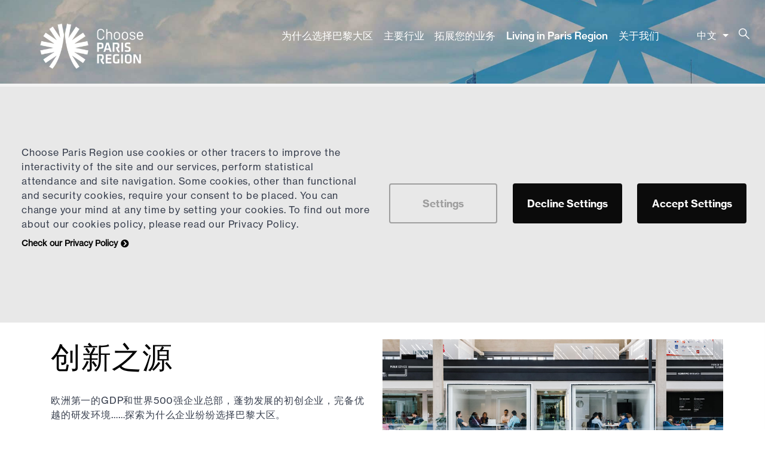

--- FILE ---
content_type: text/html; charset=UTF-8
request_url: https://www.chooseparisregion.org/zh-hans/%E4%B8%BA%E4%BB%80%E4%B9%88%E9%80%89%E6%8B%A9%E5%B7%B4%E9%BB%8E%E5%A4%A7%E5%8C%BA
body_size: 23129
content:

<!DOCTYPE html>
<html lang="zh-hans" dir="ltr" prefix="content: http://purl.org/rss/1.0/modules/content/  dc: http://purl.org/dc/terms/  foaf: http://xmlns.com/foaf/0.1/  og: http://ogp.me/ns#  rdfs: http://www.w3.org/2000/01/rdf-schema#  schema: http://schema.org/  sioc: http://rdfs.org/sioc/ns#  sioct: http://rdfs.org/sioc/types#  skos: http://www.w3.org/2004/02/skos/core#  xsd: http://www.w3.org/2001/XMLSchema# ">
	<head>
		<meta charset="utf-8" />
<script type="text/plain" id="cookies_matomo" data-cookieconsent="matomo">var _paq = _paq || [];(function(){var u=(("https:" == document.location.protocol) ? "https://parisregion.matomo.cloud/" : "http://parisregion.matomo.cloud/");_paq.push(["setSiteId", "6"]);_paq.push(["setTrackerUrl", u+"matomo.php"]);_paq.push(["disableCookies"]);if (!window.matomo_search_results_active) {_paq.push(["trackPageView"]);}_paq.push(["setIgnoreClasses", ["no-tracking","colorbox"]]);_paq.push(["enableLinkTracking"]);var d=document,g=d.createElement("script"),s=d.getElementsByTagName("script")[0];g.type="text/javascript";g.defer=true;g.async=true;g.src=u+"matomo.js";s.parentNode.insertBefore(g,s);})();</script>
<link rel="canonical" href="https://www.chooseparisregion.org/zh-hans/%E4%B8%BA%E4%BB%80%E4%B9%88%E9%80%89%E6%8B%A9%E5%B7%B4%E9%BB%8E%E5%A4%A7%E5%8C%BA" />
<meta property="og:site_name" content="Choose Paris Region" />
<meta property="og:type" content="news" />
<meta property="og:url" content="https://www.chooseparisregion.org/zh-hans/%E4%B8%BA%E4%BB%80%E4%B9%88%E9%80%89%E6%8B%A9%E5%B7%B4%E9%BB%8E%E5%A4%A7%E5%8C%BA" />
<meta property="og:title" content="为什么选择巴黎大区" />
<meta name="twitter:card" content="summary_large_image" />
<meta name="twitter:title" content="为什么选择巴黎大区" />
<meta name="twitter:site" content="@ChooseParisReg" />
<meta name="twitter:site:id" content="136195781" />
<meta name="twitter:creator:id" content="136195781" />
<meta name="twitter:creator" content="@ChooseParisReg" />
<meta name="twitter:url" content="https://www.chooseparisregion.org/zh-hans/%E4%B8%BA%E4%BB%80%E4%B9%88%E9%80%89%E6%8B%A9%E5%B7%B4%E9%BB%8E%E5%A4%A7%E5%8C%BA" />
<meta name="twitter:image" content="https://www.chooseparisregion.org?d=2026-01-18T21:28:42+0100" />
<meta name="twitter:label1" content="Written by" />
<meta name="twitter:data1" content="@ChooseParisReg" />
<meta name="Generator" content="Drupal 10 (https://www.drupal.org)" />
<meta name="MobileOptimized" content="width" />
<meta name="HandheldFriendly" content="true" />
<meta name="viewport" content="width=device-width, initial-scale=1.0" />
<link rel="icon" href="/sites/default/files/cropped-favicon512px-32x32.jpg" type="image/jpeg" />
<link rel="alternate" hreflang="en" href="https://www.chooseparisregion.org/why-paris-region" />
<link rel="alternate" hreflang="de" href="https://www.chooseparisregion.org/de/warum-die-region-paris" />
<link rel="alternate" hreflang="es" href="https://www.chooseparisregion.org/es/por-que-la-isla-de-francia" />
<link rel="alternate" hreflang="nl" href="https://www.chooseparisregion.org/nl/waarom-de-regio-parijs" />
<link rel="alternate" hreflang="fr" href="https://www.chooseparisregion.org/fr/choisir-lile-de-france" />
<link rel="alternate" hreflang="ja" href="https://www.chooseparisregion.org/ja/%E3%81%AA%E3%81%9C%E3%83%91%E3%83%AA%E5%9C%B0%E6%96%B9%EF%BC%9F" />
<link rel="alternate" hreflang="zh-hans" href="https://www.chooseparisregion.org/zh-hans/%E4%B8%BA%E4%BB%80%E4%B9%88%E9%80%89%E6%8B%A9%E5%B7%B4%E9%BB%8E%E5%A4%A7%E5%8C%BA" />

			<title>为什么选择巴黎大区 | Choose Paris Region</title>
			<link rel="stylesheet" media="all" href="/core/modules/system/css/components/ajax-progress.module.css?t8utny" />
<link rel="stylesheet" media="all" href="/core/modules/system/css/components/align.module.css?t8utny" />
<link rel="stylesheet" media="all" href="/core/modules/system/css/components/autocomplete-loading.module.css?t8utny" />
<link rel="stylesheet" media="all" href="/core/modules/system/css/components/fieldgroup.module.css?t8utny" />
<link rel="stylesheet" media="all" href="/core/modules/system/css/components/container-inline.module.css?t8utny" />
<link rel="stylesheet" media="all" href="/core/modules/system/css/components/clearfix.module.css?t8utny" />
<link rel="stylesheet" media="all" href="/core/modules/system/css/components/details.module.css?t8utny" />
<link rel="stylesheet" media="all" href="/core/modules/system/css/components/hidden.module.css?t8utny" />
<link rel="stylesheet" media="all" href="/core/modules/system/css/components/item-list.module.css?t8utny" />
<link rel="stylesheet" media="all" href="/core/modules/system/css/components/js.module.css?t8utny" />
<link rel="stylesheet" media="all" href="/core/modules/system/css/components/nowrap.module.css?t8utny" />
<link rel="stylesheet" media="all" href="/core/modules/system/css/components/position-container.module.css?t8utny" />
<link rel="stylesheet" media="all" href="/core/modules/system/css/components/progress.module.css?t8utny" />
<link rel="stylesheet" media="all" href="/core/modules/system/css/components/reset-appearance.module.css?t8utny" />
<link rel="stylesheet" media="all" href="/core/modules/system/css/components/resize.module.css?t8utny" />
<link rel="stylesheet" media="all" href="/core/modules/system/css/components/sticky-header.module.css?t8utny" />
<link rel="stylesheet" media="all" href="/core/modules/system/css/components/system-status-counter.css?t8utny" />
<link rel="stylesheet" media="all" href="/core/modules/system/css/components/system-status-report-counters.css?t8utny" />
<link rel="stylesheet" media="all" href="/core/modules/system/css/components/system-status-report-general-info.css?t8utny" />
<link rel="stylesheet" media="all" href="/core/modules/system/css/components/tabledrag.module.css?t8utny" />
<link rel="stylesheet" media="all" href="/core/modules/system/css/components/tablesort.module.css?t8utny" />
<link rel="stylesheet" media="all" href="/core/modules/system/css/components/tree-child.module.css?t8utny" />
<link rel="stylesheet" media="all" href="/libraries/cookiesjsr/dist/cookiesjsr.min.css?t8utny" />
<link rel="stylesheet" media="all" href="/core/modules/views/css/views.module.css?t8utny" />
<link rel="stylesheet" media="all" href="/core/misc/dropbutton/dropbutton.css?t8utny" />
<link rel="stylesheet" media="all" href="/modules/contrib/gavias_sliderlayer/vendor/revolution/css/settings.css?t8utny" />
<link rel="stylesheet" media="all" href="/libraries/codesnippet/lib/highlight/styles/tomorrow-night-bright.css?t8utny" />
<link rel="stylesheet" media="all" href="/modules/contrib/gavias_content_builder/dist/css/frontend.css?t8utny" />
<link rel="stylesheet" media="all" href="//fonts.googleapis.com/css?family=Oswald:300,400,500,600,700" />
<link rel="stylesheet" media="all" href="/themes/custom/gavias_meipaly/css/sliderlayer.css?t8utny" />
<link rel="stylesheet" media="all" href="/themes/custom/gavias_meipaly/css/font-awesome/css/all.min.css?t8utny" />
<link rel="stylesheet" media="all" href="/themes/custom/gavias_meipaly/css/icon.css?t8utny" />
<link rel="stylesheet" media="all" href="/themes/custom/gavias_meipaly/css/icon-theme.css?t8utny" />
<link rel="stylesheet" media="all" href="/themes/custom/gavias_meipaly/css/animate.css?t8utny" />
<link rel="stylesheet" media="all" href="/themes/custom/gavias_meipaly/css/mycss.css?t8utny" />
<link rel="stylesheet" media="all" href="/themes/custom/gavias_meipaly/vendor/owl-carousel/assets/owl.carousel.min.css?t8utny" />
<link rel="stylesheet" media="all" href="/themes/custom/gavias_meipaly/vendor/owl-carousel/assets/owl.theme.default.min.css?t8utny" />
<link rel="stylesheet" media="all" href="/themes/custom/gavias_meipaly/vendor/prettyphoto/css/prettyPhoto.css?t8utny" />
<link rel="stylesheet" media="all" href="/themes/custom/gavias_meipaly/vendor/ytplayer/css/jquery.mb.YTPlayer.min.css?t8utny" />
<link rel="stylesheet" media="all" href="/themes/custom/gavias_meipaly/vendor/magnific/magnific-popup.css?t8utny" />
<link rel="stylesheet" media="all" href="/themes/custom/gavias_meipaly/vendor/slick/slick.css?t8utny" />
<link rel="stylesheet" media="all" href="/themes/custom/gavias_meipaly/css/skins/turquoise2/bootstrap.css?t8utny" />
<link rel="stylesheet" media="all" href="/themes/custom/gavias_meipaly/css/skins/turquoise2/template.css?t8utny" />
<link rel="stylesheet" media="all" href="/sites/default/files/asset_injector/css/call_for_application-d36c95024f2b6b486037e50675bb3f7e.css?t8utny" />
<link rel="stylesheet" media="all" href="/sites/default/files/asset_injector/css/cookies_video-305cd66d84db4a2512b1502c8eaf7635.css?t8utny" />
<link rel="stylesheet" media="all" href="/sites/default/files/asset_injector/css/handbook-bf9fcb43bf9449084726065e8f8937ec.css?t8utny" />
<link rel="stylesheet" media="all" href="/sites/default/files/asset_injector/css/hidde_node_settings_for_translator-a0563ed217c12286bfc37319738e7a4d.css?t8utny" />
<link rel="stylesheet" media="all" href="/sites/default/files/asset_injector/css/icon_font_size-dab536d7f8ea4a26b4a8edf2076612c5.css?t8utny" />
<link rel="stylesheet" media="all" href="/sites/default/files/asset_injector/css/newsletter_bloc-db1c1da248770797673853730911fcb7.css?t8utny" />


				<link rel="stylesheet" href="https://www.chooseparisregion.org/themes/custom/gavias_meipaly/css/custom.css" media="screen"/>
				<link rel="stylesheet" href="https://www.chooseparisregion.org/themes/custom/gavias_meipaly/css/customs/navigation.css" media="screen"/>
				<link rel="stylesheet" href="https://www.chooseparisregion.org/themes/custom/gavias_meipaly/css/update.css" media="screen"/>
				<link rel="stylesheet" href="https://www.chooseparisregion.org/themes/custom/gavias_meipaly/css/cookies/app.css" media="screen"/>


				<script type="application/json" data-drupal-selector="drupal-settings-json">{"path":{"baseUrl":"\/","pathPrefix":"zh-hans\/","currentPath":"node\/114","currentPathIsAdmin":false,"isFront":false,"currentLanguage":"zh-hans"},"pluralDelimiter":"\u0003","suppressDeprecationErrors":true,"ajaxPageState":{"libraries":"[base64]","theme":"gavias_meipaly","theme_token":null},"ajaxTrustedUrl":{"form_action_p_pvdeGsVG5zNF_XLGPTvYSKCf43t8qZYSwcfZl2uzM":true,"\/zh-hans\/search\/content":true},"matomo":{"disableCookies":true,"trackMailto":true},"cookies":{"cookiesjsr":{"config":{"cookie":{"name":"cookiesjsr","expires":null,"domain":"","sameSite":"Lax","secure":false},"library":{"libBasePath":"\/libraries\/cookiesjsr\/dist","libPath":"\/libraries\/cookiesjsr\/dist\/cookiesjsr.min.js","scrollLimit":0},"callback":{"method":"post","url":"\/cookies\/services\/callback.json","headers":[]},"interface":{"openSettingsHash":"#editCookieSettings","showDenyAll":true,"denyAllOnLayerClose":false,"settingsAsLink":false,"availableLangs":["en","de","es","nl","fr","ja","zh-hans"],"defaultLang":"en","groupConsent":false,"cookieDocs":true}},"services":{"functional":{"id":"functional","services":[{"key":"choose_paris_region","type":"functional","name":"Choose Paris Region","info":null,"uri":"","needConsent":false}],"weight":1},"performance":{"id":"performance","services":[{"key":"matomo","type":"performance","name":"Matomo","info":null,"uri":"","needConsent":true}],"weight":30},"video":{"id":"video","services":[{"key":"youtube","type":"video","name":"Youtube","info":null,"uri":"","needConsent":true}],"weight":40}},"translation":{"_core":{"default_config_hash":"X8VxTkyAAEb9q-EhYz30-BkJ9Ftv5-u1H7BXLXHQe1o"},"langcode":"en","bannerText":"Choose Paris Region use cookies or other tracers to improve the interactivity of the site and our services, perform statistical attendance and site navigation. Some cookies, other than functional and security cookies, require your consent to be placed. You can change your mind at any time by setting your cookies. To find out more about our cookies policy, please read our Privacy Policy.","privacyPolicy":"Check our Privacy Policy","privacyUri":"\/zh-hans\/%E9%9A%90%E7%A7%81%E6%94%BF%E7%AD%96-%E4%B8%AA%E4%BA%BA%E6%95%B0%E6%8D%AE","imprint":"","imprintUri":"","cookieDocs":"","cookieDocsUri":"","officialWebsite":"Official website","denyAll":"Decline Settings","alwaysActive":"\u6c38\u8fdc\u6d3b\u52a8","settings":"Settings","acceptAll":"Accept Settings","requiredCookies":"Functionnal cookies","cookieSettings":"Cookies settings","close":"\u5173\u95ed","readMore":"\u9605\u8bfb\u5168\u6587","allowed":"\u5141\u8bb8","denied":"Disable","settingsAllServices":"","saveSettings":"\u4fdd\u5b58","default_langcode":"en","disclaimerText":"All cookie information is subject to change by the service providers. We update this information regularly.","disclaimerTextPosition":"above","processorDetailsLabel":"Processor Company Details","processorLabel":"\u516c\u53f8","processorWebsiteUrlLabel":"Company Website","processorPrivacyPolicyUrlLabel":"Company Privacy Policy","processorCookiePolicyUrlLabel":"Company Cookie Policy","processorContactLabel":"Data Protection Contact Details","placeholderAcceptAllText":"Accept All Cookies","functional":{"title":"Functional","details":"These cookies make it possible to remember your choices, your preferences and provide features that facilitate the use of the site. Some are essential for the proper functioning of the site and are strictly necessary for the provision of a service that you have expressly requested."},"performance":{"title":"Performance Cookies","details":"Performance cookies collect aggregated information about how our website is used. The purpose of this is to improve its attractiveness, content and functionality. These cookies help us to determine whether, how often and for how long particular sub-pages of our website are accessed and which content users are particularly interested in. Search terms, country, region and (where applicable) the city from which the website is accessed are also recorded, as is the proportion of mobile devices that are used to access the website. We use this information to compile statistical reports that help us tailor the content of our website to your needs and optimize our offer."},"video":{"title":"\u89c6\u9891","details":"Video sharing services help to add rich media on the site and increase its visibility."}}},"cookiesTexts":{"_core":{"default_config_hash":"X8VxTkyAAEb9q-EhYz30-BkJ9Ftv5-u1H7BXLXHQe1o"},"langcode":"en","bannerText":"Choose Paris Region use cookies or other tracers to improve the interactivity of the site and our services, perform statistical attendance and site navigation. Some cookies, other than functional and security cookies, require your consent to be placed. You can change your mind at any time by setting your cookies. To find out more about our cookies policy, please read our Privacy Policy.","privacyPolicy":"Check our Privacy Policy","privacyUri":"\/node\/171","imprint":"","imprintUri":"","cookieDocs":"","cookieDocsUri":"","officialWebsite":"Official website","denyAll":"Decline Settings","alwaysActive":"\u6c38\u8fdc\u6d3b\u52a8","settings":"Settings","acceptAll":"Accept Settings","requiredCookies":"Functionnal cookies","cookieSettings":"Cookies settings","close":"\u5173\u95ed","readMore":"\u9605\u8bfb\u5168\u6587","allowed":"\u5141\u8bb8","denied":"Disable","settingsAllServices":"","saveSettings":"\u4fdd\u5b58","default_langcode":"en","disclaimerText":"All cookie information is subject to change by the service providers. We update this information regularly.","disclaimerTextPosition":"above","processorDetailsLabel":"Processor Company Details","processorLabel":"\u516c\u53f8","processorWebsiteUrlLabel":"Company Website","processorPrivacyPolicyUrlLabel":"Company Privacy Policy","processorCookiePolicyUrlLabel":"Company Cookie Policy","processorContactLabel":"Data Protection Contact Details","placeholderAcceptAllText":"Accept All Cookies"},"services":{"choose_paris_region":{"uuid":"babd402d-e733-407c-a4af-f3f9d5fd8fa6","langcode":"en","status":true,"dependencies":[],"id":"choose_paris_region","label":"Choose Paris Region","group":"functional","info":null,"consentRequired":false,"purpose":"","processor":"","processorContact":"","processorUrl":"","processorPrivacyPolicyUrl":"","processorCookiePolicyUrl":"","placeholderMainText":"This content is blocked because choose paris region cookies have not been accepted.","placeholderAcceptText":"Only accept choose paris region cookies"},"matomo":{"uuid":"8a72047a-f950-4104-8935-f65fc71349c3","langcode":"en","status":true,"dependencies":{"enforced":{"module":["cookies_matomo"]}},"id":"matomo","label":"Matomo","group":"performance","info":null,"consentRequired":true,"purpose":"","processor":"","processorContact":"","processorUrl":"","processorPrivacyPolicyUrl":"","processorCookiePolicyUrl":"","placeholderMainText":"This content is blocked because matomo cookies have not been accepted.","placeholderAcceptText":"Only accept matomo cookies"},"youtube":{"uuid":"cef5a799-d236-4c39-935c-05e95c2f7be0","langcode":"en","status":true,"dependencies":[],"id":"youtube","label":"Youtube","group":"video","info":null,"consentRequired":true,"purpose":"","processor":"","processorContact":"","processorUrl":"","processorPrivacyPolicyUrl":"","processorCookiePolicyUrl":"","placeholderMainText":"This content is blocked because youtube cookies have not been accepted.","placeholderAcceptText":"Only accept youtube cookies"}},"groups":{"functional":{"uuid":"f44e5981-d59e-4642-a55c-b82cc0fb5b2b","langcode":"en","status":true,"dependencies":[],"id":"functional","label":"Functional","weight":1,"title":"Functional","details":"These cookies make it possible to remember your choices, your preferences and provide features that facilitate the use of the site. Some are essential for the proper functioning of the site and are strictly necessary for the provision of a service that you have expressly requested."},"performance":{"uuid":"88c02d1a-bd20-432c-ba35-a94610a1ce64","langcode":"en","status":true,"dependencies":[],"_core":{"default_config_hash":"Jv3uIJviBj7D282Qu1ZpEQwuOEb3lCcDvx-XVHeOJpw"},"id":"performance","label":"\u6027\u80fd","weight":30,"title":"Performance Cookies","details":"Performance cookies collect aggregated information about how our website is used. The purpose of this is to improve its attractiveness, content and functionality. These cookies help us to determine whether, how often and for how long particular sub-pages of our website are accessed and which content users are particularly interested in. Search terms, country, region and (where applicable) the city from which the website is accessed are also recorded, as is the proportion of mobile devices that are used to access the website. We use this information to compile statistical reports that help us tailor the content of our website to your needs and optimize our offer."},"social":{"uuid":"241e157c-254c-450f-bb69-f6ae3b321127","langcode":"en","status":true,"dependencies":[],"_core":{"default_config_hash":"vog2tbqqQHjVkue0anA0RwlzvOTPNTvP7_JjJxRMVAQ"},"id":"social","label":"Social Plugins","weight":20,"title":"Social Plugins","details":"Comments managers facilitate the filing of comments and fight against spam."},"tracking":{"uuid":"05b9f1ac-43d9-4ae5-96e4-dfe5aeeb3fd3","langcode":"en","status":true,"dependencies":[],"_core":{"default_config_hash":"_gYDe3qoEc6L5uYR6zhu5V-3ARLlyis9gl1diq7Tnf4"},"id":"tracking","label":"\u8ddf\u8e2a","weight":10,"title":"Tracking cookies","details":"These cookies allow us to obtain statistics of visits to our site anonymously (eg number of visits, most viewed pages, etc.).\r\nChoose Paris Region use this data to identify possible malfunctions of the site and the improvements to be made."},"video":{"uuid":"8f5425b5-a11d-4058-a405-a5b5bc6cdd13","langcode":"en","status":true,"dependencies":[],"_core":{"default_config_hash":"w1WnCmP2Xfgx24xbx5u9T27XLF_ZFw5R0MlO-eDDPpQ"},"id":"video","label":"Medias","weight":40,"title":"\u89c6\u9891","details":"Video sharing services help to add rich media on the site and increase its visibility."}}},"views":{"ajax_path":"\/zh-hans\/views\/ajax","ajaxViews":{"views_dom_id:7368e778286ea5f58f9fef99c37cd1bde35fad6f70e10775bf5fe1218d3e7e9c":{"view_name":"post_other","view_display_id":"block_7","view_args":"","view_path":"\/node\/1511","view_base_path":"blogs-grid","view_dom_id":"7368e778286ea5f58f9fef99c37cd1bde35fad6f70e10775bf5fe1218d3e7e9c","pager_element":0}}},"user":{"uid":0,"permissionsHash":"a90f9eb0d40272b4fcdbabd85b4215de4ef8551409ef429331f5fa5e90321546"}}</script>
<script src="/core/assets/vendor/jquery/jquery.min.js?v=3.7.1"></script>
<script src="/sites/default/files/languages/zh-hans_-2jntOb1R2W-5JFl1kyQ7P7ulL8lw-LGsXxUBfpUQIw.js?t8utny"></script>
<script src="/core/misc/drupalSettingsLoader.js?v=10.2.2"></script>
<script src="/core/misc/drupal.js?v=10.2.2"></script>
<script src="/core/misc/drupal.init.js?v=10.2.2"></script>
<script src="/sites/default/files/asset_injector/js/update_cookie_langue-9b1ef0c0c80dd7808fbf908499f9b69f.js?t8utny"></script>
<script src="/themes/custom/gavias_meipaly/vendor/jquery-migrate.min.js?v=10.2.2"></script>
<script src="/themes/custom/gavias_meipaly/js/bootstrap.js?v=10.2.2"></script>
<script src="/themes/custom/gavias_meipaly/js/imagesloader.min.js?v=10.2.2"></script>
<script src="/themes/custom/gavias_meipaly/vendor/jquery.easing.js?v=10.2.2"></script>
<script src="/themes/custom/gavias_meipaly/vendor/jquery.appear.js?v=10.2.2"></script>
<script src="/themes/custom/gavias_meipaly/vendor/jquery.easypiechart.min.js?v=10.2.2"></script>
<script src="/themes/custom/gavias_meipaly/vendor/owl-carousel/owl.carousel.js?v=10.2.2"></script>
<script src="/themes/custom/gavias_meipaly/vendor/waypoint.js?v=10.2.2"></script>
<script src="/themes/custom/gavias_meipaly/vendor/count-to.js?v=10.2.2"></script>
<script src="/themes/custom/gavias_meipaly/vendor/masonry.pkgd.min.js?v=10.2.2"></script>
<script src="/themes/custom/gavias_meipaly/vendor/isotope.pkgd.min.js?v=10.2.2"></script>
<script src="/themes/custom/gavias_meipaly/vendor/aos.js?v=10.2.2"></script>
<script src="/themes/custom/gavias_meipaly/vendor/prettyphoto/js/jquery.prettyPhoto.js?v=10.2.2"></script>
<script src="/themes/custom/gavias_meipaly/vendor/ytplayer/js/jquery.mb.YTPlayer.min.js?v=10.2.2"></script>
<script src="/themes/custom/gavias_meipaly/vendor/jquery.typer/src/jquery.typer.js?v=10.2.2"></script>
<script src="/themes/custom/gavias_meipaly/vendor/magnific/jquery.magnific-popup.min.js?v=10.2.2"></script>
<script src="/themes/custom/gavias_meipaly/vendor/quotes_rotator/js/modernizr.custom.js?v=10.2.2"></script>
<script src="/themes/custom/gavias_meipaly/vendor/quotes_rotator/js/jquery.cbpQTRotator.min.js?v=10.2.2"></script>
<script src="/themes/custom/gavias_meipaly/vendor/jquery.nicescroll.min.js?v=10.2.2"></script>
<script src="/themes/custom/gavias_meipaly/vendor/slick/slick.min.js?v=10.2.2"></script>
<script src="/themes/custom/gavias_meipaly/js/main.js?v=10.2.2"></script>
<script src="https://kit.fontawesome.com/94c3f16118.js"></script>
<script src="/modules/contrib/gavias_sliderlayer/vendor/revolution/js/jquery.themepunch.tools.min.js?v=1.x"></script>
<script src="/modules/contrib/gavias_sliderlayer/vendor/revolution/js/jquery.themepunch.revolution.min.js?v=1.x"></script>
<script src="/modules/contrib/gavias_sliderlayer/vendor/revolution/js/extensions/revolution.extension.actions.min.js?v=1.x"></script>
<script src="/modules/contrib/gavias_sliderlayer/vendor/revolution/js/extensions/revolution.extension.carousel.min.js?v=1.x"></script>
<script src="/modules/contrib/gavias_sliderlayer/vendor/revolution/js/extensions/revolution.extension.kenburn.min.js?v=1.x"></script>
<script src="/modules/contrib/gavias_sliderlayer/vendor/revolution/js/extensions/revolution.extension.layeranimation.min.js?v=1.x"></script>
<script src="/modules/contrib/gavias_sliderlayer/vendor/revolution/js/extensions/revolution.extension.migration.min.js?v=1.x"></script>
<script src="/modules/contrib/gavias_sliderlayer/vendor/revolution/js/extensions/revolution.extension.navigation.min.js?v=1.x"></script>
<script src="/modules/contrib/gavias_sliderlayer/vendor/revolution/js/extensions/revolution.extension.parallax.min.js?v=1.x"></script>
<script src="/modules/contrib/gavias_sliderlayer/vendor/revolution/js/extensions/revolution.extension.slideanims.min.js?v=1.x"></script>
<script src="/modules/contrib/gavias_sliderlayer/vendor/revolution/js/extensions/revolution.extension.video.min.js?v=1.x"></script>
<script src="https://code.jquery.com/ui/1.13.1/jquery-ui.js"></script>



					

											<style type="text/css">
							.skin-CPR .title a{white-space:nowrap;}#block-countdownblock, #block-countdownblock-2 {display: inline-block;padding: 10px 20px;font-size: 18px;color: white;text-align: center;border-radius: 5px;margin: 10px 0;background: linear-gradient(to right, #4a8dd1, #f57385);box-shadow: 0 2px 4px rgba(0,0,0,0.1); }footer .navigation .gva_menu > li.menu-item--active-trail > a {color: #6f6f6f !important;font-family: "NeueHaasGroteskText-W02",sans-serif;}.btn.btn-theme-second.btn-black {background: black !important;color: white;border: 3px solid #000000 !important;}.btn.btn-theme-second.btn-black.read-more:after { color: white !important;}.btn.btn-theme-second.btn-black.read-more:hover:after { color: black !important;}.btn.btn-theme-second.btn-black:hover {background: white !important;color: black;border: 3px solid #000000 !important;}body.frontpage .event-title-container {height: 80px;min-height: 60px;max-height: 80px;}.messages.messages--status{background-color: #148CCC;top: 0;width: 100%;z-index: 100;color: white;text-align: center;line-height: 2rem;}@media (max-width:992px){.messages.messages--status{line-height: 1em;font-size: 0.8em;}.node--type-industries .btn-theme{padding: 28px 20px;}}@media (min-width:1094px) and (max-width:1188px) {header .header-main .navigation .gva_menu>li>a {font-size:.87rem }}@media (min-width:992px) and (max-width:1055px) {header .header-main .navigation .gva_menu>li>a {font-size:.75rem;margin-top: 21% !important; }header .header-main .navigation .gva_menu > li > a, header .header-main.stuck .navigation .gva_menu > li > a{font-size:.75rem;margin-top: 2.5em!important;}}</style>
					
											<style class="customize"></style>
					
					<meta name="google-site-verification" content="9-S9r8nGdIdwXKR8PdN5HRDOK56YFZ_lwXS4HbUJcD8"/>
				</head>

				
				<body class="gavias-content-builder hidden-title header-transparent layout-no-sidebars wide path-node node--type-page">

					<a href="#main-content" class="visually-hidden focusable">
						跳转到主要内容
					</a>

					
					
					  <div class="dialog-off-canvas-main-canvas" data-off-canvas-main-canvas>
    <div class="gva-body-wrapper">
	<div class="body-page gva-body-page">
	   <header id="header" class="header-v2">

            

   <div class="header-main gv-sticky-menu">
      <div class="container header-content-layout">
         <div class="header-main-inner p-relative">
            <div class="row">
              <div class="col-md-12 col-sm-12 col-xs-12 content-inner">
                <div class="branding">
                                        <div>
    
      <a href="/zh-hans" title="首页" rel="home" class="site-branding-logo">
        
        <img class="logo-site" src="/sites/default/files/logo-cpr-white.png" alt="首页" />
        
    </a>
    
  </div>

                    
                </div>
                <div class="header-inner clearfix">
                  <div class="main-menu">
                    <div class="area-main-menu">
                      <div class="area-inner">
                          <div class="gva-offcanvas-mobile">
                            <div class="close-offcanvas hidden"><i class="fa fa-times"></i></div>
                            <div class="main-menu-inner">
                                                                <div>
    <nav aria-labelledby="block-gavias-meipaly-mainnavigation-menu" id="block-gavias-meipaly-mainnavigation" class="block block-menu navigation menu--main">
          
  
    <div  class="visually-hidden block-title block-title" id="block-gavias-meipaly-mainnavigation-menu"><span>Navigation principale</span></div>
  
  <div class="block-content">
                 
<div class="gva-navigation">

              <ul  class="clearfix gva_menu gva_menu_main">
      
                              
            <li  class="menu-item menu-item--expanded menu-item--active-trail ">
        <a href="/zh-hans/%E4%B8%BA%E4%BB%80%E4%B9%88%E9%80%89%E6%8B%A9%E5%B7%B4%E9%BB%8E%E5%A4%A7%E5%8C%BA">          为什么选择巴黎大区<span class="icaret nav-plus fas fa-chevron-down"></span>        </a>
          
                      <ul class="menu sub-menu">
                              
            <li  class="menu-item">
        <a href="/zh-hans/%E4%B8%BA%E4%BB%80%E4%B9%88%E9%80%89%E6%8B%A9%E5%B7%B4%E9%BB%8E%E5%A4%A7%E5%8C%BA/%E5%8F%AF%E6%8C%81%E7%BB%AD%E5%8F%91%E5%B1%95%E7%9A%84%E5%A4%A7%E5%8C%BA">          A Sustainable Region        </a>
          
              </li>
                          
            <li  class="menu-item">
        <a href="/zh-hans/%E4%B8%BA%E4%BB%80%E4%B9%88%E9%80%89%E6%8B%A9%E5%B7%B4%E9%BB%8E%E5%A4%A7%E5%8C%BA/%E5%88%9B%E6%96%B0%E4%B9%8B%E6%BA%90">          An innovation powerhouse        </a>
          
              </li>
                          
            <li  class="menu-item menu-item--collapsed">
        <a href="/zh-hans/%E4%B8%BA%E4%BB%80%E4%B9%88%E9%80%89%E6%8B%A9%E5%B7%B4%E9%BB%8E%E5%A4%A7%E5%8C%BA/%E4%BA%86%E8%A7%A3%E5%B7%B4%E9%BB%8E%E5%A4%A7%E5%8C%BA">          Discover Our Territories        </a>
          
              </li>
                          
            <li  class="menu-item">
        <a href="/zh-hans/%E4%B8%BA%E4%BB%80%E4%B9%88%E9%80%89%E6%8B%A9%E5%B7%B4%E9%BB%8E%E5%A4%A7%E5%8C%BA/%E6%82%A8%E7%9A%84%E6%AC%A7%E6%B4%B2%E4%B8%9A%E5%8A%A1%E4%B8%AD%E5%BF%83">          Your Business Hub at the Heart of Europe        </a>
          
              </li>
                          
            <li  class="menu-item">
        <a href="/zh-hans/%E4%B8%BA%E4%BB%80%E4%B9%88%E9%80%89%E6%8B%A9%E5%B7%B4%E9%BB%8E%E5%A4%A7%E5%8C%BA/%E4%B8%BA%E5%B7%A5%E4%BD%9C%E8%80%8C%E6%9D%A5-%E4%B8%BA%E7%94%9F%E6%B4%BB%E5%93%81%E8%B4%A8%E8%80%8C%E7%95%99">          奔商机而来，为生活品质而留        </a>
          
              </li>
                          
            <li  class="menu-item menu-item--collapsed">
        <a href="/zh-hans/%E4%B8%BA%E4%BB%80%E4%B9%88%E9%80%89%E6%8B%A9%E5%B7%B4%E9%BB%8E%E5%A4%A7%E5%8C%BA/%E5%9B%BD%E9%99%85%E5%8C%96%E7%9A%84%E5%A4%A7%E5%8C%BA">          Communities        </a>
          
              </li>
         






    </ul>
        </li>
                          
            <li  class="menu-item menu-item--collapsed ">
        <a href="/zh-hans/%E4%B8%BB%E8%A6%81%E8%A1%8C%E4%B8%9A">          主要行业        </a>
          
              </li>
                          
            <li  class="menu-item menu-item--collapsed ">
        <a href="/zh-hans/%E6%8B%93%E5%B1%95%E6%82%A8%E7%9A%84%E4%B8%9A%E5%8A%A1">          拓展您的业务        </a>
          
              </li>
                          
            <li  class="menu-item">
        <a href="/zh-hans/node/1584">          Living in Paris Region        </a>
          
              </li>
                          
            <li  class="menu-item menu-item--collapsed ">
        <a href="/zh-hans/%E5%85%B3%E4%BA%8E%E6%88%91%E4%BB%AC">          关于我们        </a>
          
              </li>
                          
            <li  class="menu-item menu-item--collapsed d-none">
        <a href="/zh-hans/%E4%BC%81%E4%B8%9A%E5%88%9B%E6%96%B0/%E6%88%91%E4%BB%AC%E7%9A%84%E5%85%A8%E7%90%83%E5%BC%80%E6%94%BE%E5%88%9B%E6%96%B0%E7%BD%91%E7%BB%9C">          Our Custom Programs        </a>
          
              </li>
                          
            <li  class="menu-item d-none">
        <a href="/zh-hans/%E4%BC%81%E4%B8%9A%E5%88%9B%E6%96%B0/%E6%88%91%E4%BB%AC%E7%9A%84%E4%B8%AA%E6%80%A7%E5%8C%96%E6%96%B9%E6%A1%88">          Our Global Open Innovation Network        </a>
          
              </li>
         






    </ul>
  

</div>


        </div>  
</nav>

  </div>

                                                              
                            </div>

                            
                                                      </div> 
                          <div id="menu-bar" class="menu-bar d-lg-none d-xl-none">
                            <span class="one"></span>
                            <span class="two"></span>
                            <span class="three"></span>
                          </div>
                        

                            <div class="quick-side-icon ">
                                  <div>
    <div id="block-dropdownlanguage" class="block block-dropdown-language block-dropdown-languagelanguage-interface no-title">
  
   
  
      <div class="content block-content">
        <div class="dropbutton-wrapper" data-drupal-ajax-container><div class="dropbutton-widget"><ul class="dropdown-language-item dropbutton"><li class="zh-hans"><span class="language-link active-language">中文</span></li><li class="en"><a href="/why-paris-region" class="language-link" hreflang="en">ENG</a></li><li class="de"><a href="/de/warum-die-region-paris" class="language-link" hreflang="de">GER</a></li><li class="es"><a href="/es/por-que-la-isla-de-francia" class="language-link" hreflang="es">ESP</a></li><li class="nl"><a href="/nl/waarom-de-regio-parijs" class="language-link" hreflang="nl">NLD</a></li><li class="fr"><a href="/fr/choisir-lile-de-france" class="language-link" hreflang="fr">FRE</a></li><li class="ja"><a href="/ja/%E3%81%AA%E3%81%9C%E3%83%91%E3%83%AA%E5%9C%B0%E6%96%B9%EF%BC%9F" class="language-link" hreflang="ja">日本語</a></li></ul></div></div>
    </div>
  </div>

  </div>

                                                              <!--<div class="icon"><a href="#"><span class="fa fa-user"></span></a></div>-->
                                                            </div>


                          
                            <div class="gva-search-region search-region">

                              <span class="icon"><i class="gv-icon-52"></i></span>
                              <div class="search-content">
                                  <div>
    <div class="views-exposed-form containerSearch block block-views block-views-exposed-filter-blocksearch-content-page-1 no-title" data-drupal-selector="views-exposed-form-search-content-page-1" id="block-exposedformsearch-contentpage-1">
  
   
  
      <div class="content block-content">
      <form action="/zh-hans/search/content" method="get" id="views-exposed-form-search-content-page-1" accept-charset="UTF-8">
  <div class="js-form-item form-item js-form-type-textfield form-item-keys js-form-item-keys form-no-label">
        <input placeholder="enter keywords" data-drupal-selector="edit-keys" type="text" id="edit-keys" name="keys" value="" size="30" maxlength="128" class="form-text" />

        </div>
<div data-drupal-selector="edit-actions" class="form-actions js-form-wrapper form-wrapper" id="edit-actions"><input data-drupal-selector="edit-submit-search-content" type="submit" id="edit-submit-search-content" value="搜索" class="button js-form-submit form-submit" />
</div>


</form>

    </div>
  </div>

  </div>

                              </div>
                            </div>
                          
                      </div>
                    </div>
                  </div>  
                </div> 
              </div>

            </div>
         </div>
      </div>
   </div>

</header>

		
		<div role="main" class="main main-page">

			<div class="clearfix"></div>
			
							<div class="help gav-help-region">
					<div class="container">
						<div class="content-inner">
							
						</div>
					</div>
				</div>
			
			<div class="clearfix"></div>
			
			<div class="clearfix"></div>

			<div id="content" class="content content-full">
				<div class="container-full container-bg">
					<div class="content-main-inner">
	<div id="page-main-content" class="main-content">
		<div class="main-content-inner">
			
							<div class="content-main">
					  <div>
    <div data-drupal-messages-fallback class="hidden"></div><div id="block-gavias-meipaly-content" class="block block-system block-system-main-block no-title">
  
   
  
      <div class="content block-content">
      <!-- Start Display article for detail page -->

<div data-history-node-id="114" typeof="schema:WebPage">
  <div class="header-title">
  
    <div class="container">
      <h2 class="title"><span>
<span property="schema:name">为什么选择巴黎大区</span>
</span></h2>
    </div>
  </div>
  
  <div class="node__content clearfix">
    
            <div class="field field--name-field-content-builder field--type-gavias-content-builder field--label-hidden field__item"><div class="gavias-blockbuilder-content">
   
  <div class="gavias-builder--content">
         						  	<div class="gbb-row-wrapper section row-first-level bg-dark header-section gbb-row row-gradient-1 bg-size-width-100"  style="background-image:url('/sites/default/files/images/pages/why-paris-region/Choose-Paris-Region.jpg'); background-repeat:no-repeat; background-position:center center; background-size: 100%"  >
		  			    	<div class="bb-inner padding-small">  
		      	<div class="bb-container container">
			        	<div class="row row-wrapper">
									<div  class="gsc-column col-xl-12 col-lg-12 col-md-12 col-sm-12 col-xs-12  " >
	      <div class="column-inner  bg-size-cover  ">
	         <div class="column-content-inner">
	                    <div class="widget gsc-call-to-action text-left title-page-parent button-bottom text-light" style="max-width: 790px;" >
            <div class="content-inner clearfix" >
                
               <div class="content">
                                    <h1 class="title fsize-00 fw-400"><span>为什么选择巴黎大区</span></h1>
                                    <div class="desc"></div>
               </div>
               <div class="button-action">
                                                   </div>
            </div>
         </div>
         	         </div>  
	      </div>
        
	    </div>
	   	     	 			</div>
    				</div>
  				</div>  
			  				</div>  
				         
         								  	<div class="gbb-row-wrapper section row-first-level  gbb-row  bg-size-cover"  style=""  data-onepage-title="Image Content">
		  			    	<div class="bb-inner padding-small">  
		      	<div class="bb-container container">
			        	<div class="row row-wrapper">
									<div  class="gsc-column col-xl-12 col-lg-12 col-md-12 col-sm-12 col-xs-12  " >
	      <div class="column-inner  bg-size-cover  ">
	         <div class="column-content-inner">
	           <div class=" clearfix widget gsc-block-drupal title-align-left breacrumbs-inline hidden-title-on remove-margin-on text-light" >

<div class="breadcrumb-content-inner">
  <div class="gva-breadcrumb-content">
    <div id="block-breadcrumbs-3" class="breacrumbs-inline text-left notitle-page-parent text-dark block gva-block-breadcrumb block-system block-system-breadcrumb-block">

      <div class="breadcrumb-style gva-parallax-background" style="background-color: #F6F6F6;background-image: url(&#039;/themes/custom/gavias_meipaly/images/breadcrumb.jpg&#039;);background-position: center top;background-repeat: no-repeat;">
        <div class="container">
          <div class="breadcrumb-content-main">
                          <div class="">
                <div class="content block-content"><div class="breadcrumb-links">
  <div class="content-inner">
          <nav class="breadcrumb " aria-labelledby="system-breadcrumb">
        <h2 id="system-breadcrumb" class="visually-hidden">面包屑</h2>
        <ol>
          
                            <li>
            
              首页
                                      <span class=""> - </span>
              
          </li>
                            <li>
            
              
                          
          </li>
                            <li>
            
              为什么选择巴黎大区
                          
          </li>
        
          <li></li>
        </ol>
      </nav>
      </div> 
</div>  </div>
              </div>  
                                    <h1 class="page-title">为什么选择巴黎大区 </h1>
          </div> 
        </div> 
        <div class="gva-parallax-inner skrollable skrollable-between" data-bottom-top="top: -80%;" data-top-bottom="top: 0%;"></div>    
      </div> 
    </div>  
  </div>  
</div>  

</div>	         </div>  
	      </div>
        
	    </div>
	   		<div  class="gsc-column col-xl-6 col-lg-6 col-md-8 col-sm-12 col-xs-12 text-left pr-md-4 pr-sm-0 pr-lg-4 " >
	      <div class="column-inner  bg-size-cover  ">
	         <div class="column-content-inner">
	                    <div class="widget gsc-heading  align-left style-1 padding-bottom-0" >
         
            <div class="heading-content clearfix">
                              <h2 class="title lheight-00 fsize-00 fweight-600 text-black margin-bottom-10">
                  <span>创新之源</span>
               </h2>                                 <div class="title-desc lheight-00 fsize-00 text-gray margin-bottom-45"><p>欧洲第一的GDP和世界500强企业总部，蓬勃发展的初创企业，完备优越的研发环境&hellip;&hellip;探索为什么企业纷纷选择巴黎大区。</p>
<p>&nbsp;</p></div>
                           </div>
            
            
         </div>
         <div class="clearfix"></div>
         
         <style rel="stylesheet">
            #button-9irojnp396pw{color:#000000;border-color:#000;}            #button-9irojnp396pw:hover{color:#000000;}         </style>

         <div class="clearfix"></div>
         <a href="/zh-hans/为什么选择巴黎大区/创新之源" class="gsc-button btn-transparent read-more text-center w-sm-100  large " id="button-9irojnp396pw" >
            了解更多         </a> 

         	         </div>  
	      </div>
        
	    </div>
	   		<div  class="gsc-column col-xl-6 col-lg-6 col-md-4 col-sm-2 col-xs-12 hidden-xs   scroll bg-size-cover" style="background-image:url('/sites/default/files/images/pages/why-paris-region/innovation-powerhouse/innovation-powerhouse.jpg'); background-repeat:no-repeat; background-position:center center; background-position:center center">
	      <div class="column-inner  bg-size-cover  ">
	         <div class="column-content-inner">
	           	         </div>  
	      </div>
        
	    </div>
	   	     	 			</div>
    				</div>
  				</div>  
			  				    <div style="background-repeat: no-repeat;background-position:center top;" class="gva-parallax-inner skrollable skrollable-between bg-size-cover" data-bottom-top="top: -40%;" data-top-bottom="top: 20%;"></div>
			  			</div>  
				         
         						  	<div class="gbb-row-wrapper section row-first-level  gbb-row  bg-size-cover"  style=""  data-onepage-title="Image Content">
		  			    	<div class="bb-inner remove_padding_top">  
		      	<div class="bb-container container">
			        	<div class="row row-wrapper">
									<div  class="gsc-column col-xl-6 col-lg-6 col-md-4 col-sm-2 col-xs-12 hidden-xs   scroll bg-size-cover" style="background-image:url('/sites/default/files/images/pages/why-paris-region/business-hub/2_your_business_hub_in_europe.png'); background-repeat:no-repeat; background-position:center top; background-position:center top">
	      <div class="column-inner  bg-size-cover  ">
	         <div class="column-content-inner">
	           	         </div>  
	      </div>
        
	    </div>
	   		<div  class="gsc-column col-xl-6 col-lg-6 col-md-8 col-sm-12 col-xs-12 pl-md-4 pl-sm-4 pl-lg-4  " >
	      <div class="column-inner  bg-size-cover  ">
	         <div class="column-content-inner">
	                    <div class="widget gsc-heading  align-left style-1 padding-bottom-0" >
         
            <div class="heading-content clearfix">
                              <h2 class="title lheight-00 fsize-00 fweight-600 text-black margin-bottom-10">
                  <span>您的欧洲业务中心</span>
               </h2>                                 <div class="title-desc lheight-00 fsize-00 text-gray margin-bottom-45"><p>巴黎大区位于欧洲的十字路口，大区内企业通过其世界级的交通网络即可进入欧洲，坐拥5亿消费者。</p></div>
                           </div>
            
            
         </div>
         <div class="clearfix"></div>
         
         <style rel="stylesheet">
            #button-gnzlatt251zy{color:#000000;border-color:#000;}            #button-gnzlatt251zy:hover{color:#000000;}         </style>

         <div class="clearfix"></div>
         <a href="/zh-hans/为什么选择巴黎大区/您的欧洲业务中心" class="gsc-button btn-transparent read-more text-center w-sm-100  large " id="button-gnzlatt251zy" >
            了解更多         </a> 

         	         </div>  
	      </div>
        
	    </div>
	   	     	 			</div>
    				</div>
  				</div>  
			  				    <div style="background-repeat: no-repeat;background-position:center top;" class="gva-parallax-inner skrollable skrollable-between bg-size-cover" data-bottom-top="top: -40%;" data-top-bottom="top: 20%;"></div>
			  			</div>  
		
         						  	<div class="gbb-row-wrapper section row-first-level  gbb-row  bg-size-cover"  style="background-image:url('/sites/default/files/images/pages/why-paris-region/sustainable-region/A-Sustainable-Region.jpg'); background-repeat:no-repeat; background-position:center center"  >
		  			    	<div class="bb-inner padding-small">  
		      	<div class="bb-container container">
			        	<div class="row row-wrapper">
									<div  class="gsc-column col-xl-12 col-lg-12 col-md-12 col-sm-12 col-xs-12 text-left " >
	      <div class="column-inner  bg-size-cover  ">
	         <div class="column-content-inner">
	                    <div class="widget gsc-call-to-action text-left button-bottom text-light" style="max-width: 790px;" >
            <div class="content-inner clearfix" >
                
               <div class="content">
                                    <h2 class="title fsize-00 fw-400"><span>可持续发展的大区</span></h2>
                                    <div class="desc"><p>巴黎大区坚定地致力于促进可持续发展。其决策主要围绕三个主题：鼓励可持续发展型企业、规划环境友好型城市、促进社会有益项目发展。</p></div>
               </div>
               <div class="button-action">
                                       <a href="/zh-hans/为什么选择巴黎大区/可持续发展的大区" class="btn-theme-second" >了解更多</a>   
                                                   </div>
            </div>
         </div>
         	         </div>  
	      </div>
        
	    </div>
	   	     	 			</div>
    				</div>
  				</div>  
			  				</div>  
		         
         								  	<div class="gbb-row-wrapper section row-first-level  gbb-row  bg-size-cover"  style=""  data-onepage-title="Image Content">
		  			    	<div class="bb-inner padding-small">  
		      	<div class="bb-container container">
			        	<div class="row row-wrapper">
									<div  class="gsc-column col-xl-6 col-lg-6 col-md-8 col-sm-10 col-xs-12 text-left pr-md-4 pr-sm-4 pr-lg-4 " >
	      <div class="column-inner  bg-size-cover  ">
	         <div class="column-content-inner">
	                    <div class="widget gsc-heading  align-left style-1 padding-bottom-0" >
         
            <div class="heading-content clearfix">
                              <h2 class="title lheight-00 fsize-00 fweight-600 text-black margin-bottom-10">
                  <span>奔商机而来，为生活品质而留</span>
               </h2>                                 <div class="title-desc lheight-00 fsize-00 text-gray margin-bottom-45"><p>巴黎大区不仅是顶级的商务圣地，还拥有卓越的生活品质。文化、建筑、历史、绿地、美食、教育、基础设施&hellip;&hellip;巴黎大区是平衡事业与生活的理想之所。</p></div>
                           </div>
            
            
         </div>
         <div class="clearfix"></div>
         
         <style rel="stylesheet">
            #button-3p7fp5bew5qv{color:#000000;border-color:#000;}            #button-3p7fp5bew5qv:hover{color:#000000;}         </style>

         <div class="clearfix"></div>
         <a href="/zh-hans/为什么选择巴黎大区/为工作而来-为生活品质而留" class="gsc-button btn-transparent read-more text-center w-sm-100  large " id="button-3p7fp5bew5qv" >
            了解更多         </a> 

         	         </div>  
	      </div>
        
	    </div>
	   		<div  class="gsc-column col-xl-6 col-lg-6 col-md-4 col-sm-2 col-xs-12 hidden-xs   scroll bg-size-cover" style="background-image:url('/sites/default/files/homepage/pexels-leah-kelley-325521.jpg'); background-repeat:no-repeat; background-position:center top; background-position:center top">
	      <div class="column-inner  bg-size-cover  ">
	         <div class="column-content-inner">
	           	         </div>  
	      </div>
        
	    </div>
	   	     	 			</div>
    				</div>
  				</div>  
			  				    <div style="background-repeat: no-repeat;background-position:center top;" class="gva-parallax-inner skrollable skrollable-between bg-size-cover" data-bottom-top="top: -40%;" data-top-bottom="top: 20%;"></div>
			  			</div>  
				         
         						  	<div class="gbb-row-wrapper section row-first-level  gbb-row  bg-size-cover"  style=""  data-onepage-title="Image Content">
		  			    	<div class="bb-inner remove_padding_top">  
		      	<div class="bb-container container">
			        	<div class="row row-wrapper">
									<div  class="gsc-column col-xl-6 col-lg-6 col-md-4 col-sm-2 col-xs-12 hidden-xs   scroll bg-size-cover" style="background-image:url('/sites/default/files/images/pages/why-paris-region/communities/communities-filtre-noir.jpg'); background-repeat:no-repeat; background-position:center top; background-position:center top">
	      <div class="column-inner  bg-size-cover  ">
	         <div class="column-content-inner">
	           	         </div>  
	      </div>
        
	    </div>
	   		<div  class="gsc-column col-xl-6 col-lg-6 col-md-8 col-sm-10 col-xs-12 text-left  pl-md-4 pl-sm-4 pl-lg-4 " >
	      <div class="column-inner  bg-size-cover  ">
	         <div class="column-content-inner">
	                    <div class="widget gsc-heading  align-left style-1 padding-bottom-0" >
         
            <div class="heading-content clearfix">
                              <h2 class="title lheight-00 fsize-00 fweight-600 text-black margin-bottom-10">
                  <span>国际化的大区</span>
               </h2>                                 <div class="title-desc lheight-00 fsize-00 text-gray margin-bottom-45"><p>活力、多元的巴黎大区是国际舞台上闪耀的明星，深深吸引着世界各地的人们。</p></div>
                           </div>
            
            
         </div>
         <div class="clearfix"></div>
         
         <style rel="stylesheet">
            #button-nragkn6t7g7u{color:#000000;border-color:#000;}            #button-nragkn6t7g7u:hover{color:#000000;}         </style>

         <div class="clearfix"></div>
         <a href="/zh-hans/为什么选择巴黎大区/国际化的大区" class="gsc-button btn-transparent read-more text-center w-sm-100  large " id="button-nragkn6t7g7u" >
            了解更多         </a> 

         	         </div>  
	      </div>
        
	    </div>
	   	     	 			</div>
    				</div>
  				</div>  
			  				    <div style="background-repeat: no-repeat;background-position:center top;" class="gva-parallax-inner skrollable skrollable-between bg-size-cover" data-bottom-top="top: -40%;" data-top-bottom="top: 20%;"></div>
			  			</div>  
		         		
         						  	<div class="gbb-row-wrapper section row-first-level text-left gbb-row  bg-size-cover"  style=""  >
		  			    	<div class="bb-inner default">  
		      	<div class="bb-container container">
			        	<div class="row row-wrapper">
									<div  class="gsc-column col-xl-12 col-lg-12 col-md-12 col-sm-12 col-xs-12 text-left " style="margin-bottom:30px">
	      <div class="column-inner  bg-size-cover  ">
	         <div class="column-content-inner">
	                    <div class="widget gsc-heading  align-left style-1 padding-bottom-0" >
         
            <div class="heading-content clearfix">
                              <h2 class="title lheight-00 fsize-00 fweight-400 text-black ">
                  <span>他们选择巴黎大区</span>
               </h2>                           </div>
            
            
         </div>
         <div class="clearfix"></div>
         	         </div>  
	      </div>
        
	    </div>
	   		<div  class="gsc-column col-xl-12 col-lg-12 col-md-12 col-sm-12 col-xs-12  " >
	      <div class="column-inner  bg-size-cover  ">
	         <div class="column-content-inner">
	           <div><div class="widget block clearfix gsc-block-view  gsc-block-drupal block-view title-align-left  text-dark remove-margin-off" ><div class="views-element-container"><div class="gva-view js-view-dom-id-7dcd2d63e05529cfc6bed620df561280b8b13ea04e6ee432d131de529f4674ee">
  
  
  

  
  
  

  <div class="owl-carousel init-carousel-owl" data-items="5" data-items_lg="5" data-items_md="4" data-items_sm="3" data-items_xs="2" data-loop="1" data-speed="200" data-auto_play="1" data-auto_play_speed="1000" data-auto_play_timeout="3000" data-auto_play_hover="1" data-navigation="1" data-rewind_nav="0" data-pagination="1" data-mouse_drag="1" data-touch_drag="1">
   
   
             <div class="item">
            <div class="brand-style-1"><div class="views-field views-field-field-image"><div class="field-content">
<div class="item-image">
  <img loading="lazy" src="/sites/default/files/logosclients/Glassdor.png" alt="Glassdoor" title="Glassdoor" typeof="foaf:Image" />

</div>
</div></div></div>
         </div>
             <div class="item">
            <div class="brand-style-1"><div class="views-field views-field-field-image"><div class="field-content">
<div class="item-image">
  <img loading="lazy" src="/sites/default/files/logosclients/Astrome.png" alt="Astrome" title="Astrome" typeof="foaf:Image" />

</div>
</div></div></div>
         </div>
             <div class="item">
            <div class="brand-style-1"><div class="views-field views-field-field-image"><div class="field-content">
<div class="item-image">
  <img loading="lazy" src="/sites/default/files/logosclients/Coulter-Partners.png" alt="Coulter Partners" title="Coulter Partners" typeof="foaf:Image" />

</div>
</div></div></div>
         </div>
             <div class="item">
            <div class="brand-style-1"><div class="views-field views-field-field-image"><div class="field-content">
<div class="item-image">
  <img loading="lazy" src="/sites/default/files/logosclients/Founders-Factory.png" alt="Founders Factory" title="Founders Factory" typeof="foaf:Image" />

</div>
</div></div></div>
         </div>
             <div class="item">
            <div class="brand-style-1"><div class="views-field views-field-field-image"><div class="field-content">
<div class="item-image">
  <img loading="lazy" src="/sites/default/files/logosclients/Globant.png" alt="Globant" title="Globant" typeof="foaf:Image" />

</div>
</div></div></div>
         </div>
             <div class="item">
            <div class="brand-style-1"><div class="views-field views-field-field-image"><div class="field-content">
<div class="item-image">
  <img loading="lazy" src="/sites/default/files/logosclients/Hubspot.png" alt="Hubspot" title="Hubspot" typeof="foaf:Image" />

</div>
</div></div></div>
         </div>
             <div class="item">
            <div class="brand-style-1"><div class="views-field views-field-field-image"><div class="field-content">
<div class="item-image">
  <img loading="lazy" src="/sites/default/files/logosclients/Instant-Group.png" alt="Instant Group" title="Instant Group" typeof="foaf:Image" />

</div>
</div></div></div>
         </div>
             <div class="item">
            <div class="brand-style-1"><div class="views-field views-field-field-image"><div class="field-content">
<div class="item-image">
  <img loading="lazy" src="/sites/default/files/logosclients/Narvar.png" alt="Narvar" title="Narvar" typeof="foaf:Image" />

</div>
</div></div></div>
         </div>
             <div class="item">
            <div class="brand-style-1"><div class="views-field views-field-field-image"><div class="field-content">
<div class="item-image">
  <img loading="lazy" src="/sites/default/files/logosclients/Tanium.png" alt="Tanium" title="Tanium" typeof="foaf:Image" />

</div>
</div></div></div>
         </div>
             <div class="item">
            <div class="brand-style-1"><div class="views-field views-field-field-image"><div class="field-content">
<div class="item-image">
  <img loading="lazy" src="/sites/default/files/logosclients/Toquity.png" alt="Toquity" title="Toquity" typeof="foaf:Image" />

</div>
</div></div></div>
         </div>
             <div class="item">
            <div class="brand-style-1"><div class="views-field views-field-field-image"><div class="field-content">
<div class="item-image">
  <img loading="lazy" src="/sites/default/files/logosclients/Twilio.png" alt="Twilio" title="Twilio" typeof="foaf:Image" />

</div>
</div></div></div>
         </div>
             <div class="item">
            <div class="brand-style-1"><div class="views-field views-field-field-image"><div class="field-content">
<div class="item-image">
  <img loading="lazy" src="/sites/default/files/logosclients/BePark.png" alt="BePark" title="BePark" typeof="foaf:Image" />

</div>
</div></div></div>
         </div>
             <div class="item">
            <div class="brand-style-1"><div class="views-field views-field-field-image"><div class="field-content">
<div class="item-image">
  <img loading="lazy" src="/sites/default/files/logosclients/BSPK.png" alt="BSPK" title="BSPK" typeof="foaf:Image" />

</div>
</div></div></div>
         </div>
             <div class="item">
            <div class="brand-style-1"><div class="views-field views-field-field-image"><div class="field-content">
<div class="item-image">
  <img loading="lazy" src="/sites/default/files/logosclients/CaoCao.png" alt="CaoCao" title="CaoCao" typeof="foaf:Image" />

</div>
</div></div></div>
         </div>
             <div class="item">
            <div class="brand-style-1"><div class="views-field views-field-field-image"><div class="field-content">
<div class="item-image">
  <img loading="lazy" src="/sites/default/files/logosclients/Datadog.png" alt="Datadog" title="Datadog" typeof="foaf:Image" />

</div>
</div></div></div>
         </div>
             <div class="item">
            <div class="brand-style-1"><div class="views-field views-field-field-image"><div class="field-content">
<div class="item-image">
  <img loading="lazy" src="/sites/default/files/logosclients/FADEL.png" alt="FADEL" title="FADEL" typeof="foaf:Image" />

</div>
</div></div></div>
         </div>
             <div class="item">
            <div class="brand-style-1"><div class="views-field views-field-field-image"><div class="field-content">
<div class="item-image">
  <img loading="lazy" src="/sites/default/files/logosclients/LingoZing.png" alt="LingoZING" title="LingoZING" typeof="foaf:Image" />

</div>
</div></div></div>
         </div>
             <div class="item">
            <div class="brand-style-1"><div class="views-field views-field-field-image"><div class="field-content">
<div class="item-image">
  <img loading="lazy" src="/sites/default/files/logosclients/Migo.png" alt="Migo" title="Migo" typeof="foaf:Image" />

</div>
</div></div></div>
         </div>
             <div class="item">
            <div class="brand-style-1"><div class="views-field views-field-field-image"><div class="field-content">
<div class="item-image">
  <img loading="lazy" src="/sites/default/files/logosclients/RealWear.png" alt="RealWear" title="RealWear" typeof="foaf:Image" />

</div>
</div></div></div>
         </div>
             <div class="item">
            <div class="brand-style-1"><div class="views-field views-field-field-image"><div class="field-content">
<div class="item-image">
  <img loading="lazy" src="/sites/default/files/logosclients/Wekiwi.png" alt="Wekiwi" title="Wekiwi" typeof="foaf:Image" />

</div>
</div></div></div>
         </div>
             <div class="item">
            <div class="brand-style-1"><div class="views-field views-field-field-image"><div class="field-content">
<div class="item-image">
  <img loading="lazy" src="/sites/default/files/logosclients/Consensys.png" alt="Consensys" title="Consensys" typeof="foaf:Image" />

</div>
</div></div></div>
         </div>
             <div class="item">
            <div class="brand-style-1"><div class="views-field views-field-field-image"><div class="field-content">
<div class="item-image">
  <img loading="lazy" src="/sites/default/files/logosclients/Fujitsu.png" alt="Fujitsu" title="Fujitsu" typeof="foaf:Image" />

</div>
</div></div></div>
         </div>
             <div class="item">
            <div class="brand-style-1"><div class="views-field views-field-field-image"><div class="field-content">
<div class="item-image">
  <img loading="lazy" src="/sites/default/files/logosclients/PathMaker-NeuroSystems.png" alt="PathMaker NeuroSystems" title="PathMaker NeuroSystems" typeof="foaf:Image" />

</div>
</div></div></div>
         </div>
             <div class="item">
            <div class="brand-style-1"><div class="views-field views-field-field-image"><div class="field-content">
<div class="item-image">
  <img loading="lazy" src="/sites/default/files/logosclients/PriceHubble.png" alt="PriceHubble" title="PriceHubble" typeof="foaf:Image" />

</div>
</div></div></div>
         </div>
             <div class="item">
            <div class="brand-style-1"><div class="views-field views-field-field-image"><div class="field-content">
<div class="item-image">
  <img loading="lazy" src="/sites/default/files/logosclients/Sparingvision.png" alt="Sparingvision" title="Sparingvision" typeof="foaf:Image" />

</div>
</div></div></div>
         </div>
             <div class="item">
            <div class="brand-style-1"><div class="views-field views-field-field-image"><div class="field-content">
<div class="item-image">
  <img loading="lazy" src="/sites/default/files/logosclients/ThrustMe.png" alt="ThrustMe" title="ThrustMe" typeof="foaf:Image" />

</div>
</div></div></div>
         </div>
             <div class="item">
            <div class="brand-style-1"><div class="views-field views-field-field-image"><div class="field-content">
<div class="item-image">
  <img loading="lazy" src="/sites/default/files/logosclients/Moka.png" alt="Moka" title="Moka" typeof="foaf:Image" />

</div>
</div></div></div>
         </div>
             <div class="item">
            <div class="brand-style-1"><div class="views-field views-field-field-image"><div class="field-content">
<div class="item-image">
  <img loading="lazy" src="/sites/default/files/logosclients/Tarmac-Technologies.png" alt="Tarmac Technologies" title="Tarmac Technologies" typeof="foaf:Image" />

</div>
</div></div></div>
         </div>
             <div class="item">
            <div class="brand-style-1"><div class="views-field views-field-field-image"><div class="field-content">
<div class="item-image">
  <img loading="lazy" src="/sites/default/files/logosclients/BGV.png" alt="BGV" title="BGV" typeof="foaf:Image" />

</div>
</div></div></div>
         </div>
             <div class="item">
            <div class="brand-style-1"><div class="views-field views-field-field-image"><div class="field-content">
<div class="item-image">
  <img loading="lazy" src="/sites/default/files/logosclients/Bank-of-Communications.png" alt="Bank of Communications" title="Bank of Communications" typeof="foaf:Image" />

</div>
</div></div></div>
         </div>
             <div class="item">
            <div class="brand-style-1"><div class="views-field views-field-field-image"><div class="field-content">
<div class="item-image">
  <img loading="lazy" src="/sites/default/files/logosclients/IBM-France-Lab.png" alt="IBM France Lab" title="IBM France Lab" typeof="foaf:Image" />

</div>
</div></div></div>
         </div>
             <div class="item">
            <div class="brand-style-1"><div class="views-field views-field-field-image"><div class="field-content">
<div class="item-image">
  <img loading="lazy" src="/sites/default/files/logosclients/Logo-Meteoviva.png" alt=" logo Meteoviva" title=" logo Meteoviva" typeof="foaf:Image" />

</div>
</div></div></div>
         </div>
             <div class="item">
            <div class="brand-style-1"><div class="views-field views-field-field-image"><div class="field-content">
<div class="item-image">
  <img loading="lazy" src="/sites/default/files/logosclients/OMEY.png" alt="OMEY Group" title="OMEY Group" typeof="foaf:Image" />

</div>
</div></div></div>
         </div>
             <div class="item">
            <div class="brand-style-1"><div class="views-field views-field-field-image"><div class="field-content">
<div class="item-image">
  <img loading="lazy" src="/sites/default/files/logosclients/Hyper-Talented-From-Talent-To-People-logo.jpg" alt="Hyper Talented From Talent To People" title="Hyper Talented From Talent To People" typeof="foaf:Image" />

</div>
</div></div></div>
         </div>
             <div class="item">
            <div class="brand-style-1"><div class="views-field views-field-field-image"><div class="field-content">
<div class="item-image">
  <img loading="lazy" src="/sites/default/files/logosclients/Spacemaker-logo.jpg" alt="Spacemaker" title="Spacemaker" typeof="foaf:Image" />

</div>
</div></div></div>
         </div>
             <div class="item">
            <div class="brand-style-1"><div class="views-field views-field-field-image"><div class="field-content">
<div class="item-image">
  <img loading="lazy" src="/sites/default/files/logosclients/Upskills-logo.jpg" alt="Upskills" title="Upskills" typeof="foaf:Image" />

</div>
</div></div></div>
         </div>
             <div class="item">
            <div class="brand-style-1"><div class="views-field views-field-field-image"><div class="field-content">
<div class="item-image">
  <img loading="lazy" src="/sites/default/files/logosclients/Adoc-logo.jpg" alt="Adoc" title="Adoc" typeof="foaf:Image" />

</div>
</div></div></div>
         </div>
             <div class="item">
            <div class="brand-style-1"><div class="views-field views-field-field-image"><div class="field-content">
<div class="item-image">
  <img loading="lazy" src="/sites/default/files/logosclients/barepack.jpg" alt="BarePack" title="BarePack" typeof="foaf:Image" />

</div>
</div></div></div>
         </div>
             <div class="item">
            <div class="brand-style-1"><div class="views-field views-field-field-image"><div class="field-content">
<div class="item-image">
  <img loading="lazy" src="/sites/default/files/logosclients/Costco-logo.jpg" alt="Costco" title="Costco" typeof="foaf:Image" />

</div>
</div></div></div>
         </div>
             <div class="item">
            <div class="brand-style-1"><div class="views-field views-field-field-image"><div class="field-content">
<div class="item-image">
  <img loading="lazy" src="/sites/default/files/logosclients/Johnson-Johnson-logo.jpg" alt="Johnson &amp; Johnson" title="Johnson &amp; Johnson" typeof="foaf:Image" />

</div>
</div></div></div>
         </div>
             <div class="item">
            <div class="brand-style-1"><div class="views-field views-field-field-image"><div class="field-content">
<div class="item-image">
  <img loading="lazy" src="/sites/default/files/logosclients/Starburst-logo.jpg" alt="Starburst logo" title="Starburst logo" typeof="foaf:Image" />

</div>
</div></div></div>
         </div>
             <div class="item">
            <div class="brand-style-1"><div class="views-field views-field-field-image"><div class="field-content">
<div class="item-image">
  <img loading="lazy" src="/sites/default/files/logosclients/Cinos-logo.jpg" alt="Cinos logo" title="Cinos logo" typeof="foaf:Image" />

</div>
</div></div></div>
         </div>
             <div class="item">
            <div class="brand-style-1"><div class="views-field views-field-field-image"><div class="field-content">
<div class="item-image">
  <img loading="lazy" src="/sites/default/files/logosclients/logo-Zeffy.jpg" alt="logo Zeffy" title="logo Zeffy" typeof="foaf:Image" />

</div>
</div></div></div>
         </div>
             <div class="item">
            <div class="brand-style-1"><div class="views-field views-field-field-image"><div class="field-content">
<div class="item-image">
  <img loading="lazy" src="/sites/default/files/logosclients/Cafler-logo.jpg" alt="Cafler logo" title="Cafler logo" typeof="foaf:Image" />

</div>
</div></div></div>
         </div>
             <div class="item">
            <div class="brand-style-1"><div class="views-field views-field-field-image"><div class="field-content">
<div class="item-image">
  <img loading="lazy" src="/sites/default/files/logosclients/Cellnex-logo.jpg" alt="Cellnex Telecom" title="Cellnex Telecom" typeof="foaf:Image" />

</div>
</div></div></div>
         </div>
             <div class="item">
            <div class="brand-style-1"><div class="views-field views-field-field-image"><div class="field-content">
<div class="item-image">
  <img loading="lazy" src="/sites/default/files/logosclients/Logo-Action.jpg" alt="Action logo" title="Action logo" typeof="foaf:Image" />

</div>
</div></div></div>
         </div>
             <div class="item">
            <div class="brand-style-1"><div class="views-field views-field-field-image"><div class="field-content">
<div class="item-image">
  <img loading="lazy" src="/sites/default/files/logosclients/Dance-logo.jpg" alt="logo Dance" title="logo Dance" typeof="foaf:Image" />

</div>
</div></div></div>
         </div>
             <div class="item">
            <div class="brand-style-1"><div class="views-field views-field-field-image"><div class="field-content">
<div class="item-image">
  <img loading="lazy" src="/sites/default/files/logosclients/Volta.jpg" alt="Volta logo" title="Volta logo" typeof="foaf:Image" />

</div>
</div></div></div>
         </div>
             <div class="item">
            <div class="brand-style-1"><div class="views-field views-field-field-image"><div class="field-content">
<div class="item-image">
  <img loading="lazy" src="/sites/default/files/logosclients/eurocontrol-logo.png" alt="Eurocontrol" title="Eurocontrol" typeof="foaf:Image" />

</div>
</div></div></div>
         </div>
             <div class="item">
            <div class="brand-style-1"><div class="views-field views-field-field-image"><div class="field-content">
<div class="item-image">
  <img loading="lazy" src="/sites/default/files/logosclients/Multiverse-Computing.jpg" alt="logo Multiverse Computing" title="logo Multiverse Computing" typeof="foaf:Image" />

</div>
</div></div></div>
         </div>
             <div class="item">
            <div class="brand-style-1"><div class="views-field views-field-field-image"><div class="field-content">
<div class="item-image">
  <img loading="lazy" src="/sites/default/files/logosclients/Ecocem-logo.jpg" alt="Ecocem logo" title="Ecocem logo" typeof="foaf:Image" />

</div>
</div></div></div>
         </div>
             <div class="item">
            <div class="brand-style-1"><div class="views-field views-field-field-image"><div class="field-content">
<div class="item-image">
  <img loading="lazy" src="/sites/default/files/logosclients/Logo-biolabs.jpg" alt="logo Biolabs" title="logo Biolabs" typeof="foaf:Image" />

</div>
</div></div></div>
         </div>
             <div class="item">
            <div class="brand-style-1"><div class="views-field views-field-field-image"><div class="field-content">
<div class="item-image">
  <img loading="lazy" src="/sites/default/files/logosclients/logo-IQM.jpg" alt="Logo IQM" title="Logo IQM" typeof="foaf:Image" />

</div>
</div></div></div>
         </div>
             <div class="item">
            <div class="brand-style-1"><div class="views-field views-field-field-image"><div class="field-content">
<div class="item-image">
  <img loading="lazy" src="/sites/default/files/logosclients/British-School-of-Paris-logo-petit.jpg" alt="British School of Paris" title="British School of Paris" typeof="foaf:Image" />

</div>
</div></div></div>
         </div>
             <div class="item">
            <div class="brand-style-1"><div class="views-field views-field-field-image"><div class="field-content">
<div class="item-image">
  <img loading="lazy" src="/sites/default/files/logosclients/logo-VanMoof.jpg" alt="logo VanMoof" title="logo VanMoof" typeof="foaf:Image" />

</div>
</div></div></div>
         </div>
             <div class="item">
            <div class="brand-style-1"><div class="views-field views-field-field-image"><div class="field-content">
<div class="item-image">
  <img loading="lazy" src="/sites/default/files/logosclients/logo-Zalando.jpg" alt="logo Zalando" title="logo Zalando" typeof="foaf:Image" />

</div>
</div></div></div>
         </div>
             <div class="item">
            <div class="brand-style-1"><div class="views-field views-field-field-image"><div class="field-content">
<div class="item-image">
  <img loading="lazy" src="/sites/default/files/logosclients/logo-hp.jpg" alt="HP logo" title="HP logo" typeof="foaf:Image" />

</div>
</div></div></div>
         </div>
             <div class="item">
            <div class="brand-style-1"><div class="views-field views-field-field-image"><div class="field-content">
<div class="item-image">
  <img loading="lazy" src="/sites/default/files/logosclients/Climate-Partner-logo.jpg" alt="Climate Partner" title="Climate Partner" typeof="foaf:Image" />

</div>
</div></div></div>
         </div>
             <div class="item">
            <div class="brand-style-1"><div class="views-field views-field-field-image"><div class="field-content">
<div class="item-image">
  <img loading="lazy" src="/sites/default/files/logosclients/Kranus-Health-logo.jpg" alt="Kranus Health" title="Kranus Health" typeof="foaf:Image" />

</div>
</div></div></div>
         </div>
             <div class="item">
            <div class="brand-style-1"><div class="views-field views-field-field-image"><div class="field-content">
<div class="item-image">
  <img loading="lazy" src="/sites/default/files/logosclients/Actipulse-logo.jpg" alt="Actipulse logo" title="Actipulse logo" typeof="foaf:Image" />

</div>
</div></div></div>
         </div>
             <div class="item">
            <div class="brand-style-1"><div class="views-field views-field-field-image"><div class="field-content">
<div class="item-image">
  <img loading="lazy" src="/sites/default/files/logosclients/ReleafPaper-logo.jpg" alt="ReleafPaper logo" title="ReleafPaper logo" typeof="foaf:Image" />

</div>
</div></div></div>
         </div>
             <div class="item">
            <div class="brand-style-1"><div class="views-field views-field-field-image"><div class="field-content">
<div class="item-image">
  <img loading="lazy" src="/sites/default/files/logosclients/Valpas-logo.jpg" alt="Valpas logo" title="Valpas logo" typeof="foaf:Image" />

</div>
</div></div></div>
         </div>
             <div class="item">
            <div class="brand-style-1"><div class="views-field views-field-field-image"><div class="field-content">
<div class="item-image">
  <img loading="lazy" src="/sites/default/files/logosclients/Heralbony-logo.jpg" alt="Heralbony logo" title="Heralbony logo" typeof="foaf:Image" />

</div>
</div></div></div>
         </div>
             <div class="item">
            <div class="brand-style-1"><div class="views-field views-field-field-image"><div class="field-content">
<div class="item-image">
  <img loading="lazy" src="/sites/default/files/logosclients/Skysun-logo.png" alt="logo Skysun" title="logo Skysun" typeof="foaf:Image" />

</div>
</div></div></div>
         </div>
             <div class="item">
            <div class="brand-style-1"><div class="views-field views-field-field-image"><div class="field-content">
<div class="item-image">
  <img loading="lazy" src="/sites/default/files/logosclients/Nornorm-logo.png" alt="NorNorm logo" title="NorNorm logo" typeof="foaf:Image" />

</div>
</div></div></div>
         </div>
             <div class="item">
            <div class="brand-style-1"><div class="views-field views-field-field-image"><div class="field-content">
<div class="item-image">
  <img loading="lazy" src="/sites/default/files/logosclients/OpenAI-logo.jpg" alt="OpenAI logo" title="OpenAI logo" typeof="foaf:Image" />

</div>
</div></div></div>
         </div>
             <div class="item">
            <div class="brand-style-1"><div class="views-field views-field-field-image"><div class="field-content">
<div class="item-image">
  <img loading="lazy" src="/sites/default/files/logosclients/Airwallex-logo.jpg" alt="Airwallex logo" title="Airwallex logo" typeof="foaf:Image" />

</div>
</div></div></div>
         </div>
             <div class="item">
            <div class="brand-style-1"><div class="views-field views-field-field-image"><div class="field-content">
<div class="item-image">
  <img loading="lazy" src="/sites/default/files/logosclients/Titmouse-logo.jpg" alt="Titmouse logo" title="Titmouse logo" typeof="foaf:Image" />

</div>
</div></div></div>
         </div>
             <div class="item">
            <div class="brand-style-1"><div class="views-field views-field-field-image"><div class="field-content">
<div class="item-image">
  <img loading="lazy" src="/sites/default/files/logosclients/InFocus-Therapeutics-logo.jpg" alt="Infocus Therapeutics logo" title="Infocus Therapeutics logo" typeof="foaf:Image" />

</div>
</div></div></div>
         </div>
             <div class="item">
            <div class="brand-style-1"><div class="views-field views-field-field-image"><div class="field-content">
<div class="item-image">
  <img loading="lazy" src="/sites/default/files/logosclients/AIforIA-logo.jpg" alt="AiforIA logo" title="AiforIA logo" typeof="foaf:Image" />

</div>
</div></div></div>
         </div>
    
</div>

    

  
  

  
  
</div>
</div>
</div></div>
         <style rel="stylesheet">
            #button-vwjo70krfts3{background:transparent;color:black;border-color:transparent;}            #button-vwjo70krfts3:hover{background:transparent;border-color:transparent;}         </style>

         <div class="clearfix"></div>
         <a href="/zh-hans/success-stories" class="gsc-button read-more text-right m-0  float-right p-0 mt-4 mb-4  mini " id="button-vwjo70krfts3" >
            成功故事         </a> 

         	         </div>  
	      </div>
        
	    </div>
	   	     	 			</div>
    				</div>
  				</div>  
			  				</div>  
		
         						  	<div class="gbb-row-wrapper section row-first-level  gbb-row  gva-parallax-background  bg-size-cover"  style="background-image:url('/sites/default/files/images/pages/why-paris-region/B-discover-our-territories-filtre-noir.jpg'); background-repeat:no-repeat; background-position:center top"  >
		  			    	<div class="bb-inner padding-small">  
		      	<div class="bb-container container">
			        	<div class="row row-wrapper">
									<div  class="gsc-column col-xl-12 col-lg-12 col-md-12 col-sm-12 col-xs-12 text-left " >
	      <div class="column-inner  bg-size-cover  ">
	         <div class="column-content-inner">
	                    <div class="widget gsc-call-to-action text-left button-bottom text-light" style="max-width: 790px;" >
            <div class="content-inner clearfix" >
                
               <div class="content">
                                    <h2 class="title fsize-00 fw-400"><span>了解巴黎大区</span></h2>
                                    <div class="desc"><p>巴黎大区包括巴黎市及其周边地区，每个地区都因独特的产业、基础设施、自然资源而闻名，并且充满了创新和经济活力。了解每个地区的优势，选择更合适您发展业务的区域。</p></div>
               </div>
               <div class="button-action">
                                       <a href="/zh-hans/为什么选择巴黎大区/了解巴黎大区" class="btn-theme-second" >了解更多</a>   
                                                   </div>
            </div>
         </div>
         	         </div>  
	      </div>
        
	    </div>
	   	     	 			</div>
    				</div>
  				</div>  
			  				    <div style="background-repeat: no-repeat;background-position:center top;" class="gva-parallax-inner skrollable skrollable-between bg-size-cover" data-bottom-top="top: -40%;" data-top-bottom="top: 20%;"></div>
			  			</div>  
		         		
         						  	<div class="gbb-row-wrapper section row-first-level text-center gbb-row  bg-size-cover"  style="background-color:#F3F3F3"  data-onepage-title="News & videos">
		  			    	<div class="bb-inner remove_padding_bottom">  
		      	<div class="bb-container container">
			        	<div class="row row-wrapper">
									<div  class="gsc-column col-xl-12 col-lg-12 col-md-12 col-sm-12 col-xs-12  " style="margin-bottom:30px">
	      <div class="column-inner  bg-size-cover  ">
	         <div class="column-content-inner">
	                    <div class="widget gsc-heading  align-left style-1 padding-bottom-0" >
         
            <div class="heading-content clearfix">
                              <h2 class="title lheight-00 fsize-00 fweight-600 text-black ">
                  <span>最新资讯</span>
               </h2>                           </div>
            
            
         </div>
         <div class="clearfix"></div>
         	         </div>  
	      </div>
        
	    </div>
	   		<div  class="gsc-column col-xl-12 col-lg-12 col-md-12 col-sm-12 col-xs-12  " >
	      <div class="column-inner  bg-size-cover  ">
	         <div class="column-content-inner">
	           <div><div class="widget block clearfix gsc-block-view  gsc-block-drupal block-view title-align-left  text-dark remove-margin-off" ><div class="views-element-container"><div class="post-style-grid post-slideset gva-view js-view-dom-id-eb9a9623daf1e900e3e0b7c441e8ded9790acfbd42b344c4de8fa3740e569a15">
  
  
  

  
  
  

  <div class="newsCarousel owl-carousel init-carousel-owl" data-items="3" data-items_lg="3" data-items_md="3" data-items_sm="2" data-items_xs="1" data-loop="1" data-speed="200" data-auto_play="1" data-auto_play_speed="1000" data-auto_play_timeout="3000" data-auto_play_hover="1" data-navigation="1" data-rewind_nav="0" data-pagination="0" data-mouse_drag="1" data-touch_drag="1">
   
   
             <div class="item">
            <div>
<!-- Start Display article for teaser page -->
  <div class="post-block">
    <div class="post-image">
      
            <div class="field field--name-field-image field--type-image field--label-hidden field__item">
<div class="item-image">
  <a href="/zh-hans/%E6%96%B0%E9%97%BB/zaibalidaquzhanwenjiaogenpingwenguodudejiqiao"><img property="schema:image" loading="lazy" src="/sites/default/files/news/Finding-Your-Footing-in-Paris-Region-Tips-for-a-Smooth-Transition.jpg" alt="在巴黎大区站稳脚跟：平稳过渡的技巧" title="在巴黎大区站稳脚跟：平稳过渡的技巧" typeof="foaf:Image" />
</a>
</div>
</div>
      
    </div>
    <div class="post-content text-left">
        <div class="post-content-inner">
          <div class="post-date-2">
            <span class="date">04</span>
            <span class="month">Dec</span>
          </div>
          <div class=" title-carousel post-title"> <a href="/zh-hans/%E6%96%B0%E9%97%BB/zaibalidaquzhanwenjiaogenpingwenguodudejiqiao" rel="bookmark" class=" title-carousel">
<span property="schema:name">在巴黎大区站稳脚跟：平稳过渡的技巧</span>
</a> </div>  
           <div class="category"></div>

        </div>
    </div>
  </div>

</div>
         </div>
             <div class="item">
            <div>
<!-- Start Display article for teaser page -->
  <div class="post-block">
    <div class="post-image">
      
            <div class="field field--name-field-image field--type-image field--label-hidden field__item">
<div class="item-image">
  <a href="/zh-hans/%E6%96%B0%E9%97%BB/paiqianwaiguoyuangongdaofaguocanjiaaoyunhuihecanaohuijianshe-ruheyunzuo"><img property="schema:image" loading="lazy" src="/sites/default/files/news/Sending-foreign-workers-to-France-for-the-Olympic-and-Paralympic-Games---How-does-it-work.jpg" alt=" 派遣外国员工到法国参加奥运会和残奥会建设——如何运作？" title=" 派遣外国员工到法国参加奥运会和残奥会建设——如何运作？" typeof="foaf:Image" />
</a>
</div>
</div>
      
    </div>
    <div class="post-content text-left">
        <div class="post-content-inner">
          <div class="post-date-2">
            <span class="date">04</span>
            <span class="month">Dec</span>
          </div>
          <div class=" title-carousel post-title"> <a href="/zh-hans/%E6%96%B0%E9%97%BB/paiqianwaiguoyuangongdaofaguocanjiaaoyunhuihecanaohuijianshe-ruheyunzuo" rel="bookmark" class=" title-carousel">
<span property="schema:name"> 派遣外国员工到法国参加奥运会和残奥会建设——如何运作？</span>
</a> </div>  
           <div class="category"></div>

        </div>
    </div>
  </div>

</div>
         </div>
             <div class="item">
            <div>
<!-- Start Display article for teaser page -->
  <div class="post-block">
    <div class="post-image">
      
            <div class="field field--name-field-image field--type-image field--label-hidden field__item">
<div class="item-image">
  <a href="/zh-hans/%E6%96%B0%E9%97%BB/zaibalidaquzhangwofaguoshangyewenhua"><img property="schema:image" loading="lazy" src="/sites/default/files/news/Mastering-the-French-Business-Culture-in-Paris-Region.jpg" alt="在巴黎大区掌握法国商业文化" title="在巴黎大区掌握法国商业文化" typeof="foaf:Image" />
</a>
</div>
</div>
      
    </div>
    <div class="post-content text-left">
        <div class="post-content-inner">
          <div class="post-date-2">
            <span class="date">29</span>
            <span class="month">Nov</span>
          </div>
          <div class=" title-carousel post-title"> <a href="/zh-hans/%E6%96%B0%E9%97%BB/zaibalidaquzhangwofaguoshangyewenhua" rel="bookmark" class=" title-carousel">
<span property="schema:name">在巴黎大区掌握法国商业文化</span>
</a> </div>  
           <div class="category"></div>

        </div>
    </div>
  </div>

</div>
         </div>
             <div class="item">
            <div>
<!-- Start Display article for teaser page -->
  <div class="post-block">
    <div class="post-image">
      
            <div class="field field--name-field-image field--type-image field--label-hidden field__item">
<div class="item-image">
  <a href="/zh-hans/%E6%96%B0%E9%97%BB/%E5%9C%A8%E6%B3%95%E5%9B%BD%E5%BC%80%E8%AE%BE%E5%85%AC%E5%8F%B8%E9%93%B6%E8%A1%8C%E8%B4%A6%E6%88%B7%E5%B0%86%E5%8F%98%E5%BE%97%E7%AE%80%E5%8D%95"><img property="schema:image" loading="lazy" src="/sites/default/files/news/Open-Bank-Account-header-2.jpg" alt="在法国开设公司银行账户将变得简单 " title="在法国开设公司银行账户将变得简单 " typeof="foaf:Image" />
</a>
</div>
</div>
      
    </div>
    <div class="post-content text-left">
        <div class="post-content-inner">
          <div class="post-date-2">
            <span class="date">13</span>
            <span class="month">Nov</span>
          </div>
          <div class=" title-carousel post-title"> <a href="/zh-hans/%E6%96%B0%E9%97%BB/%E5%9C%A8%E6%B3%95%E5%9B%BD%E5%BC%80%E8%AE%BE%E5%85%AC%E5%8F%B8%E9%93%B6%E8%A1%8C%E8%B4%A6%E6%88%B7%E5%B0%86%E5%8F%98%E5%BE%97%E7%AE%80%E5%8D%95" rel="bookmark" class=" title-carousel">
<span property="schema:name">在法国开设公司银行账户将变得简单</span>
</a> </div>  
           <div class="category"></div>

        </div>
    </div>
  </div>

</div>
         </div>
             <div class="item">
            <div>
<!-- Start Display article for teaser page -->
  <div class="post-block">
    <div class="post-image">
      
            <div class="field field--name-field-image field--type-image field--label-hidden field__item">
<div class="item-image">
  <a href="/zh-hans/%E6%96%B0%E9%97%BB/%E6%AF%94%E5%85%8B%E6%B3%95%E5%BE%B7%E9%AB%98%E4%B8%AD%EF%BC%9A%E8%9E%8D%E5%90%88%E6%B3%95%E5%BE%B7%E6%96%87%E5%8C%96"><img property="schema:image" loading="lazy" src="/sites/default/files/news/Lycee-Franco-Allemand-Buc.jpg" alt="比克法德高中：融合法德文化" title="比克法德高中：融合法德文化" typeof="foaf:Image" />
</a>
</div>
</div>
      
    </div>
    <div class="post-content text-left">
        <div class="post-content-inner">
          <div class="post-date-2">
            <span class="date">23</span>
            <span class="month">Oct</span>
          </div>
          <div class=" title-carousel post-title"> <a href="/zh-hans/%E6%96%B0%E9%97%BB/%E6%AF%94%E5%85%8B%E6%B3%95%E5%BE%B7%E9%AB%98%E4%B8%AD%EF%BC%9A%E8%9E%8D%E5%90%88%E6%B3%95%E5%BE%B7%E6%96%87%E5%8C%96" rel="bookmark" class=" title-carousel">
<span property="schema:name">比克法德高中：融合法德文化</span>
</a> </div>  
           <div class="category"></div>

        </div>
    </div>
  </div>

</div>
         </div>
             <div class="item">
            <div>
<!-- Start Display article for teaser page -->
  <div class="post-block">
    <div class="post-image">
      
            <div class="field field--name-field-image field--type-image field--label-hidden field__item">
<div class="item-image">
  <a href="/zh-hans/%E6%96%B0%E9%97%BB/%E3%80%8A%E5%B7%B4%E9%BB%8E%E5%A4%A7%E5%8C%BA2023%E5%B9%B4%E8%B5%84%E6%96%99%E4%B8%8E%E6%95%B0%E6%8D%AE%E3%80%8B%E6%9C%80%E6%96%B0%E5%8F%91%E5%B8%83"><img property="schema:image" loading="lazy" src="/sites/default/files/news/Paris-Region-Facts-Figures-2023-Chinese-Edition.jpg" alt="《巴黎大区2023年资料与数据》最新发布" title="《巴黎大区2023年资料与数据》最新发布" typeof="foaf:Image" />
</a>
</div>
</div>
      
    </div>
    <div class="post-content text-left">
        <div class="post-content-inner">
          <div class="post-date-2">
            <span class="date">13</span>
            <span class="month">Sep</span>
          </div>
          <div class=" title-carousel post-title"> <a href="/zh-hans/%E6%96%B0%E9%97%BB/%E3%80%8A%E5%B7%B4%E9%BB%8E%E5%A4%A7%E5%8C%BA2023%E5%B9%B4%E8%B5%84%E6%96%99%E4%B8%8E%E6%95%B0%E6%8D%AE%E3%80%8B%E6%9C%80%E6%96%B0%E5%8F%91%E5%B8%83" rel="bookmark" class=" title-carousel">
<span property="schema:name">《巴黎大区2023年资料与数据》最新发布</span>
</a> </div>  
           <div class="category"></div>

        </div>
    </div>
  </div>

</div>
         </div>
    
</div>

    

  
  

  
  
</div>
</div>
</div></div>
         <style rel="stylesheet">
            #button-43sbjw3tzon6{color:#000000;border-color:transparent;}            #button-43sbjw3tzon6:hover{color:#000000;}         </style>

         <div class="clearfix"></div>
         <a href="/zh-hans/news" class="gsc-button read-more text-right m-0  float-right p-0 mt-4 mb-4  large " id="button-43sbjw3tzon6" >
            更多资讯         </a> 

         	         </div>  
	      </div>
        
	    </div>
	   	     	 			</div>
    				</div>
  				</div>  
			  				    <div style="background-repeat: no-repeat;background-position:center center;" class="gva-parallax-inner skrollable skrollable-between bg-size-cover" data-bottom-top="top: -60%;" data-top-bottom="top: 0%;"></div>
			  			</div>  
		</div>  
 </div> 
</div>
      
  </div>
</div>


    </div>
  </div>

  </div>

				</div>
			
					</div>
	</div>
</div>

				</div>
			</div>

			
			
		</div>
	</div>

	
<footer id="footer" class="footer">
  <div class="footer-inner">
    
         
     <div class="footer-center">
        <div class="container">      
           <div class="row">
                              <div class="footer-first col-xl-3 col-lg-3 col-md-4 col-sm-6 col-xs-12 footer-column">
                    <div>
    <nav aria-labelledby="block-footer-menu" id="block-footer" class="block block-menu navigation menu--footer">
    
  
    <div  id="block-footer-menu" class="block-title"><span>巴黎大区投资促进局</span></div>
  
  <div class="block-content">
                 
              <ul class="gva_menu">
        
            <li  class="menu-item">
        <a href="/zh-hans/%E5%85%B3%E4%BA%8E%E6%88%91%E4%BB%AC" gva_layout="menu-list" gva_layout_columns="3" gva_block="views_block__post_other_block_1" gva_block_en="views_block__post_other_block_1" gva_block_de="views_block__post_other_block_1" gva_block_es="views_block__post_other_block_1" gva_block_nl="views_block__post_other_block_1" gva_block_fr="views_block__post_other_block_1" gva_block_ja="views_block__post_other_block_1" gva_block_zh-hans="backtoevents" data-drupal-link-system-path="node/70">关于我们</a>
        
      </li>
    
            <li  class="menu-item">
        <a href="/zh-hans/our-experts" gva_layout="menu-list" gva_layout_columns="3" gva_block="views_block__post_other_block_1" gva_block_en="views_block__post_other_block_1" gva_block_de="views_block__post_other_block_1" gva_block_es="views_block__post_other_block_1" gva_block_nl="views_block__post_other_block_1" gva_block_fr="views_block__post_other_block_1" gva_block_ja="views_block__post_other_block_1" gva_block_zh-hans="backtoevents" data-drupal-link-system-path="our-experts">我们的专家</a>
        
      </li>
    
            <li  class="menu-item">
        <a href="/zh-hans/%E9%87%8D%E8%A6%81%E6%B4%BB%E5%8A%A8" gva_layout="menu-list" gva_layout_columns="3" gva_block="views_block__post_other_block_1" gva_block_en="views_block__post_other_block_1" gva_block_de="views_block__post_other_block_1" gva_block_es="views_block__post_other_block_1" gva_block_nl="views_block__post_other_block_1" gva_block_fr="views_block__post_other_block_1" gva_block_ja="views_block__post_other_block_1" gva_block_zh-hans="backtoevents" data-drupal-link-system-path="events">活动预告</a>
        
      </li>
    
            <li  class="menu-item">
        <a href="/zh-hans/%E6%B6%88%E6%81%AF" gva_layout="menu-list" gva_layout_columns="3" gva_block="views_block__post_other_block_1" gva_block_en="views_block__post_other_block_1" gva_block_de="views_block__post_other_block_1" gva_block_es="views_block__post_other_block_1" gva_block_nl="views_block__post_other_block_1" gva_block_fr="views_block__post_other_block_1" gva_block_ja="views_block__post_other_block_1" gva_block_zh-hans="backtoevents" data-drupal-link-system-path="news">新闻资讯</a>
        
      </li>
    
            <li  class="menu-item">
        <a href="/zh-hans/%E6%88%90%E5%8A%9F%E6%A1%88%E4%BE%8B" gva_layout="menu-list" gva_layout_columns="3" gva_block="views_block__post_other_block_1" gva_block_en="views_block__post_other_block_1" gva_block_de="views_block__post_other_block_1" gva_block_es="views_block__post_other_block_1" gva_block_nl="views_block__post_other_block_1" gva_block_fr="views_block__post_other_block_1" gva_block_ja="views_block__post_other_block_1" gva_block_zh-hans="backtoevents" data-drupal-link-system-path="success-stories">成功故事</a>
        
      </li>
    
            <li  class="menu-item">
        <a href="/zh-hans/%E5%85%B3%E4%BA%8E%E6%88%91%E4%BB%AC#careers" gva_layout="menu-list" gva_layout_columns="3" gva_block="backtoevents" gva_block_en="backtoevents" gva_block_de="backtoevents" gva_block_es="backtoevents" gva_block_nl="backtoevents" gva_block_fr="backtoevents" gva_block_ja="backtoevents" gva_block_zh-hans="backtoevents" data-drupal-link-system-path="node/70">招贤纳士</a>
        
      </li>
        </ul>
  


        </div>  
</nav>

  </div>

                </div> 
              
                             <div class="footer-second col-xl-3 col-lg-3 col-md-4 col-sm-6 col-xs-12 footer-column">
                    <div>
    <nav aria-labelledby="block-footer2-menu" id="block-footer2" class="block block-menu navigation menu--footer-2">
    
  
    <div  id="block-footer2-menu" class="block-title"><span>了解巴黎大区</span></div>
  
  <div class="block-content">
                 
              <ul class="gva_menu">
        
            <li  class="menu-item menu-item--active-trail">
        <a href="/zh-hans/%E4%B8%BA%E4%BB%80%E4%B9%88%E9%80%89%E6%8B%A9%E5%B7%B4%E9%BB%8E%E5%A4%A7%E5%8C%BA" gva_layout="menu-list" gva_layout_columns="3" gva_block="views_block__post_other_block_1" gva_block_en="views_block__post_other_block_1" gva_block_de="views_block__post_other_block_1" gva_block_es="views_block__post_other_block_1" gva_block_nl="views_block__post_other_block_1" gva_block_fr="views_block__post_other_block_1" gva_block_ja="views_block__post_other_block_1" gva_block_zh-hans="backtoevents" data-drupal-link-system-path="node/114" class="is-active">为什么选择巴黎大区</a>
        
      </li>
    
            <li  class="menu-item">
        <a href="/zh-hans/%E4%B8%BA%E4%BB%80%E4%B9%88%E9%80%89%E6%8B%A9%E5%B7%B4%E9%BB%8E%E5%A4%A7%E5%8C%BA/%E5%8F%AF%E6%8C%81%E7%BB%AD%E5%8F%91%E5%B1%95%E7%9A%84%E5%A4%A7%E5%8C%BA" gva_layout="menu-list" gva_layout_columns="3" gva_block="backtoevents" gva_block_en="backtoevents" gva_block_de="backtoevents" gva_block_es="backtoevents" gva_block_nl="backtoevents" gva_block_fr="backtoevents" gva_block_ja="backtoevents" gva_block_zh-hans="backtoevents" data-drupal-link-system-path="node/148">可持续发展的大区</a>
        
      </li>
    
            <li  class="menu-item">
        <a href="/zh-hans/%E4%B8%BB%E8%A6%81%E8%A1%8C%E4%B8%9A" gva_layout="menu-list" gva_layout_columns="3" gva_block="views_block__post_other_block_1" gva_block_en="views_block__post_other_block_1" gva_block_de="views_block__post_other_block_1" gva_block_es="views_block__post_other_block_1" gva_block_nl="views_block__post_other_block_1" gva_block_fr="views_block__post_other_block_1" gva_block_ja="views_block__post_other_block_1" gva_block_zh-hans="backtoevents" data-drupal-link-system-path="node/98">主要行业</a>
        
      </li>
    
            <li  class="menu-item">
        <a href="/zh-hans/%E6%8B%93%E5%B1%95%E6%82%A8%E7%9A%84%E4%B8%9A%E5%8A%A1" gva_layout="menu-list" gva_layout_columns="3" gva_block="views_block__post_other_block_1" gva_block_en="views_block__post_other_block_1" gva_block_de="views_block__post_other_block_1" gva_block_es="views_block__post_other_block_1" gva_block_nl="views_block__post_other_block_1" gva_block_fr="views_block__post_other_block_1" gva_block_ja="views_block__post_other_block_1" gva_block_zh-hans="backtoevents" data-drupal-link-system-path="node/120">拓展您的业务</a>
        
      </li>
    
            <li  class="menu-item">
        <a href="/zh-hans/%E4%BC%81%E4%B8%9A%E5%88%9B%E6%96%B0" gva_layout="menu-list" gva_layout_columns="3" gva_block="views_block__post_other_block_1" gva_block_en="views_block__post_other_block_1" gva_block_de="views_block__post_other_block_1" gva_block_es="views_block__post_other_block_1" gva_block_nl="views_block__post_other_block_1" gva_block_fr="views_block__post_other_block_1" gva_block_ja="views_block__post_other_block_1" gva_block_zh-hans="backtoevents" data-drupal-link-system-path="node/121">企业创新服务</a>
        
      </li>
    
            <li  class="menu-item">
        <a href="/zh-hans/node/1584" gva_layout="menu-list" gva_layout_columns="3" gva_block="backtoevents" gva_block_en="backtoevents" gva_block_de="backtoevents" gva_block_es="backtoevents" gva_block_nl="backtoevents" gva_block_fr="backtoevents" gva_block_ja="backtoevents" gva_block_zh-hans="backtoevents" data-drupal-link-system-path="node/1584">提案征集</a>
        
      </li>
        </ul>
  


        </div>  
</nav>

  </div>

                </div> 
              
                              <div class="footer-third col-xl-3 col-lg-3 col-md-4 col-sm-6 col-xs-12 footer-column">
                    <div>
    <nav aria-labelledby="block-footer3-menu" id="block-footer3" class="block block-menu navigation menu--footer-3">
    
  
    <div  id="block-footer3-menu" class="block-title"><span>更多资源</span></div>
  
  <div class="block-content">
                 
              <ul class="gva_menu">
        
            <li  class="menu-item">
        <a href="/zh-hans/%E5%85%B3%E4%BA%8E%E6%88%91%E4%BB%AC/%E6%96%B0%E9%97%BB%E7%A8%BF" gva_layout="menu-list" gva_layout_columns="3" gva_block="views_block__post_other_block_1" gva_block_en="views_block__post_other_block_1" gva_block_de="views_block__post_other_block_1" gva_block_es="views_block__post_other_block_1" gva_block_nl="views_block__post_other_block_1" gva_block_fr="views_block__post_other_block_1" gva_block_ja="views_block__post_other_block_1" gva_block_zh-hans="backtoevents" data-drupal-link-system-path="node/177">媒体资料</a>
        
      </li>
    
            <li  class="menu-item">
        <a href="https://www.chooseparisregion.org/sites/default/files/others/Kit-Marque-Paris-Region.zip" gva_layout="menu-list" gva_layout_columns="3" gva_block="backtoevents" gva_block_en="backtoevents" gva_block_de="backtoevents" gva_block_es="backtoevents" gva_block_nl="backtoevents" gva_block_fr="backtoevents" gva_block_ja="backtoevents" gva_block_zh-hans="backtoevents">Brand Kit</a>
        
      </li>
    
            <li  class="menu-item">
        <a href="/zh-hans/%E6%96%B0%E9%97%BB%E9%82%AE%E4%BB%B6" gva_layout="menu-list" gva_layout_columns="3" gva_block="views_block__post_other_block_1" gva_block_en="views_block__post_other_block_1" gva_block_de="views_block__post_other_block_1" gva_block_es="views_block__post_other_block_1" gva_block_nl="views_block__post_other_block_1" gva_block_fr="views_block__post_other_block_1" gva_block_ja="views_block__post_other_block_1" gva_block_zh-hans="backtoevents" data-drupal-link-system-path="node/311"> 新闻邮件</a>
        
      </li>
    
            <li  class="menu-item">
        <a href="https://www.chooseparisregion.org/download-our-guides" gva_layout="menu-list" gva_layout_columns="3" gva_block="backtoevents" gva_block_en="backtoevents" gva_block_de="backtoevents" gva_block_es="backtoevents" gva_block_nl="backtoevents" gva_block_fr="backtoevents" gva_block_ja="backtoevents" gva_block_zh-hans="backtoevents">下载指南</a>
        
      </li>
    
            <li  class="menu-item">
        <a href="/zh-hans/node/1751" gva_layout="menu-list" gva_layout_columns="3" gva_block="backtoevents" gva_block_en="backtoevents" gva_block_de="backtoevents" gva_block_es="backtoevents" gva_block_nl="backtoevents" gva_block_fr="backtoevents" gva_block_ja="backtoevents" gva_block_zh-hans="backtoevents" data-drupal-link-system-path="node/1751">Accelerators &amp; Incubators</a>
        
      </li>
    
            <li  class="menu-item">
        <a href="https://connect-with-selected-partners.chooseparisregion.org" gva_class="New Window (_Blank)" gva_layout="menu-list" gva_layout_columns="3" gva_block="backtoevents" gva_block_en="backtoevents" gva_block_de="backtoevents" gva_block_es="backtoevents" gva_block_nl="backtoevents" gva_block_fr="backtoevents" gva_block_ja="backtoevents" gva_block_zh-hans="backtoevents">与我们的合作伙伴取得联系</a>
        
      </li>
        </ul>
  


        </div>  
</nav>

  </div>

                </div> 
              
                               <div class="footer-four col-xl-3 col-lg-3 col-md-12 col-sm-6 col-xs-12 footer-column">
                    <div>
    <div class="views-element-container block block-views block-views-blockpost-other-block-7" id="block-views-block-post-other-block-7">
  
                <h2 class="block-title" ><span>最新资讯</span></h2>
       
  
      <div class="content block-content">
      <div><div class="post-list-small-2 gva-view js-view-dom-id-7368e778286ea5f58f9fef99c37cd1bde35fad6f70e10775bf5fe1218d3e7e9c">
  
  
  

  
  
  

  <div class="item-list">
  
  <ul>

          <li class="view-list-item" ><div class="views-field views-field-nothing"><div class="field-content"><div class="post-block">
      <div class="post-image"> 
<div class="item-image">
  <a href="/zh-hans/%E6%96%B0%E9%97%BB/zaibalidaquzhanwenjiaogenpingwenguodudejiqiao"><img loading="lazy" src="/sites/default/files/styles/thumbnail/public/news/Finding-Your-Footing-in-Paris-Region-Tips-for-a-Smooth-Transition.jpg?itok=r1eQdIet" alt="在巴黎大区站稳脚跟：平稳过渡的技巧" title="在巴黎大区站稳脚跟：平稳过渡的技巧" typeof="Image" />

</a>
</div>
</div>
      <div class="post-content">
            <div class="post-title"> <a href="/zh-hans/%E6%96%B0%E9%97%BB/zaibalidaquzhanwenjiaogenpingwenguodudejiqiao" hreflang="zh-hans">在巴黎大区站稳脚跟：平稳过渡的技巧</a> </div>            
            <div class="post-meta">
                 <span class="post-created"><time datetime="2023-12-04T12:19:18+01:00">十二月 4, 2023</time>
</span>
            </div>
       </div>
</div></div></div></li>
          <li class="view-list-item" ><div class="views-field views-field-nothing"><div class="field-content"><div class="post-block">
      <div class="post-image"> 
<div class="item-image">
  <a href="/zh-hans/%E6%96%B0%E9%97%BB/paiqianwaiguoyuangongdaofaguocanjiaaoyunhuihecanaohuijianshe-ruheyunzuo"><img loading="lazy" src="/sites/default/files/styles/thumbnail/public/news/Sending-foreign-workers-to-France-for-the-Olympic-and-Paralympic-Games---How-does-it-work.jpg?itok=PkTREQIe" alt=" 派遣外国员工到法国参加奥运会和残奥会建设——如何运作？" title=" 派遣外国员工到法国参加奥运会和残奥会建设——如何运作？" typeof="Image" />

</a>
</div>
</div>
      <div class="post-content">
            <div class="post-title"> <a href="/zh-hans/%E6%96%B0%E9%97%BB/paiqianwaiguoyuangongdaofaguocanjiaaoyunhuihecanaohuijianshe-ruheyunzuo" hreflang="zh-hans"> 派遣外国员工到法国参加奥运会和残奥会建设——如何运作？</a> </div>            
            <div class="post-meta">
                 <span class="post-created"><time datetime="2023-12-04T12:18:25+01:00">十二月 4, 2023</time>
</span>
            </div>
       </div>
</div></div></div></li>
    
  </ul>

</div>

    

  
  

  
  
</div>
</div>

    </div>
  </div>

  </div>

                </div> 
                         </div>   
        </div>
    </div>  
  </div>   

      <div class="copyright">
      <div class="container">
        <div class="copyright-inner">
              <div>
    <div id="block-gavias-meipaly-copyright" class="block block-block-content block-block-content61f17841-749f-436d-9799-1dfeefd7ad43 no-title">
  
   
  
      <div class="content block-content">
      
            <div class="field field--name-body field--type-text-with-summary field--label-hidden field__item"><div class="row">
<div class="col-xl-6 col-lg-6 col-md-6 col-sm-12 col-xs-12  text-xs-center align-self-top ">
© Copyright Choose Paris Region 2026. All Rights Reserved. <a href="/sitemap" target="blank">Sitemap</a>
<a href="https://www.chooseparisregion.org/privacy-policy-personal-data" target="blank">Privacy Policy</a> | <a href="https://www.chooseparisregion.org/legal-notices" target="blank">Legal Notices</a> | <a href="https://www.chooseparisregion.org/#editCookieSettings" target="blank">Cookies Settings</a><BR>
 Designed & developed by <a href="https://www.softia.fr/" target="blank">Softia Ingenierie</a>

</div>
<div class="col-xl-6 col-lg-6 col-md-6 col-sm-12 col-xs-12 text-xs-center align-self-top">
<div class="social-copyright float-none float-md-right">
    <div class="socials">
            
<a href="https://www.linkedin.com/company/chooseparisregion/?viewAsMember=true" target="blank"><i class="fab fa-linkedin fa-2x"></i></a>
<a href="https://twitter.com/ChooseParisReg" target="blank">
<svg class="fab fa-twitter" xmlns="http://www.w3.org/2000/svg" viewBox="0 0 448 512">
    <path d="M357.2 48L427.8 48 273.6 224.2 455 464 313 464 201.7 318.6 74.5 464 3.8 464 168.7 275.5-5.2 48 140.4 48 240.9 180.9 357.2 48zM332.4 421.8l39.1 0-252.4-333.8-42 0 255.3 333.8z">
</path>
  </svg>

</a>
<!---<a href="https://mp.weixin.qq.com/mp/homepage?__biz=MzU0NzMzNDEwOA==&hid=4&sn=006f80e4c919b4d11f625c97b60f9367" target="blank"><i class="fab fa-weixin fa-2x"></i></a>-->
<a href="https://www.youtube.com/ChooseParisRegion" target="blank"><i class="fab fa-youtube fa-2x"></i></a>

    </div>
</div>
</div>
</div></div>
      
    </div>
  </div>

  </div>

        </div>   
      </div>   
    </div>
              <div class="cookies">
            <div class="container">
                <div class="cookies-inner">
                      <div>
    <div id="block-cookiesui" class="block block-cookies block-cookies-ui-block no-title">
  
   
  
      <div class="content block-content">
        
<div id="cookiesjsr"></div>

    </div>
  </div>

  </div>

                </div>
            </div>
        </div>
    
</footer>
</div>

  <div class="gva-quick-side quick-side">
   <div class="side-content">
       <div class="content-inner">
         <a href="#" class="quick-side-close"><i class="fa fa-times"></i></a>
           <div>
    <div id="block-userlogin" role="form" class="block block-user block-user-login-block">
  
                <h2 class="block-title" ><span>Connexion</span></h2>
       
  
      <div class="content block-content">
      <form class="user-login-form" data-drupal-selector="user-login-form" action="/zh-hans/%E4%B8%BA%E4%BB%80%E4%B9%88%E9%80%89%E6%8B%A9%E5%B7%B4%E9%BB%8E%E5%A4%A7%E5%8C%BA?destination=/zh-hans/%25E4%25B8%25BA%25E4%25BB%2580%25E4%25B9%2588%25E9%2580%2589%25E6%258B%25A9%25E5%25B7%25B4%25E9%25BB%258E%25E5%25A4%25A7%25E5%258C%25BA" method="post" id="user-login-form" accept-charset="UTF-8">
  <div class="js-form-item form-item js-form-type-textfield form-item-name js-form-item-name">
      <label for="edit-name" class="js-form-required form-required">用户名</label>
        <input autocorrect="none" autocapitalize="none" spellcheck="false" autocomplete="username" data-drupal-selector="edit-name" type="text" id="edit-name" name="name" value="" size="15" maxlength="60" class="form-text required" required="required" aria-required="true" />

        </div>
<div class="js-form-item form-item js-form-type-password form-item-pass js-form-item-pass">
      <label for="edit-pass" class="js-form-required form-required">密码</label>
        <input autocomplete="current-password" data-drupal-selector="edit-pass" type="password" id="edit-pass" name="pass" size="15" maxlength="128" class="form-text required" required="required" aria-required="true" />

        </div>
<input autocomplete="off" data-drupal-selector="form-kqhvckul5bt1d7pkelh9tox5bilb73k-w2rmnuimis0" type="hidden" name="form_build_id" value="form-KQhvCKul5BT1D7pKElh9toX5BIlb73k-W2rMNUimiS0" />
<input data-drupal-selector="edit-user-login-form" type="hidden" name="form_id" value="user_login_form" />
<div data-drupal-selector="edit-actions" class="form-actions js-form-wrapper form-wrapper" id="edit-actions--2"><input data-drupal-selector="edit-submit" type="submit" id="edit-submit" name="op" value="登录" class="button js-form-submit form-submit" />
</div>

</form>
<ul><li><a href="/zh-hans/user/password" title="通过电子邮件发送重设密码的步骤。" class="request-password-link">重置您的密码</a></li></ul>
    </div>
  </div>

  </div>

       </div>  
   </div>
  </div>

  </div>

					
					<script src="/core/assets/vendor/once/once.min.js?v=1.0.1"></script>
<script src="/core/assets/vendor/tabbable/index.umd.min.js?v=6.2.0"></script>
<script src="/sites/default/files/asset_injector/js/gestion_du_logo-d32928c902dd5ed0b94bca6a05cca48b.js?t8utny"></script>
<script src="/sites/default/files/asset_injector/js/js_cookies_check_-8957f7e539da61c1e6f287b16198418d.js?t8utny"></script>
<script src="/sites/default/files/asset_injector/js/newsletter_bloc-2d849b6787e1c33e7510b7f958973582.js?t8utny"></script>
<script src="/sites/default/files/asset_injector/js/_edit_node_remove_delete_button_on_edit_node-3c11690980accddb2f245cae31fcc6f1.js?t8utny"></script>
<script src="/modules/contrib/matomo/js/matomo.js?v=10.2.2"></script>
<script src="/modules/contrib/cookies/modules/cookies_matomo/js/cookies_matomo.js?v=10.2.2"></script>
<script src="/core/misc/debounce.js?v=10.2.2"></script>
<script src="/core/misc/announce.js?v=10.2.2"></script>
<script src="/core/misc/message.js?v=10.2.2"></script>
<script src="/modules/contrib/cookies/js/cookiesjsr.conf.js?v=10.2.2"></script>
<script src="/libraries/cookiesjsr/dist/cookiesjsr-preloader.min.js?v=10.2.2" defer></script>
<script src="/core/assets/vendor/jquery-form/jquery.form.min.js?v=4.3.0"></script>
<script src="/core/misc/progress.js?v=10.2.2"></script>
<script src="/core/assets/vendor/loadjs/loadjs.min.js?v=4.2.0"></script>
<script src="/core/misc/ajax.js?v=10.2.2"></script>
<script src="/core/modules/views/js/base.js?v=10.2.2"></script>
<script src="/core/modules/views/js/ajax_view.js?v=10.2.2"></script>
<script src="/libraries/codesnippet/lib/highlight/highlight.pack.js?v=10.2.2"></script>
<script src="/modules/contrib/codesnippet/js/codesnippet.js?v=10.2.2"></script>
<script src="/modules/contrib/gavias_content_builder/vendor/skrollr.min.js?v=1.x"></script>
<script src="/modules/contrib/gavias_content_builder/vendor/main.js?v=1.x"></script>
<script src="/core/misc/dropbutton/dropbutton.js?v=10.2.2"></script>


												<div id="gva-overlay"></div>

																	</body>
				</html>


--- FILE ---
content_type: text/css
request_url: https://www.chooseparisregion.org/themes/custom/gavias_meipaly/css/customs/navigation.css
body_size: 100
content:
a.anchor {
  display: block;
  position: relative;
  top: -45px;
  visibility: hidden;
}


--- FILE ---
content_type: text/css
request_url: https://www.chooseparisregion.org/themes/custom/gavias_meipaly/css/customs/footer.min.css
body_size: 336
content:
#footer{background:#d7d7d7}#footer .footer-center{padding:50px 0}#footer,#footer .footer-inner a{color:#6f6f6f}#footer,#footer .footer-inner a,#footer .post-block .post-title a{font-size:11pt!important}#footer a:focus,#footer a:hover{color:#000}#footer .block .block-title span,#footer p{color:#6f6f6f!important}#footer .post-block .post-meta{color:#595959}#footer .navigation .gva_menu>li>a{margin-top:0!important;margin-bottom:0!important;padding:10px 0 0!important}#footer .navigation .gva_menu{margin-bottom:15px;width:100%}#footer .navigation .gva_menu>li,#footer .navigation .gva_menu>ul,#footer p{width:100%}@media (max-width:765px){#footer .block .block-title{font-size:15px}#footer .footer-center{padding-bottom:0}#footer .copyright .social-copyright{margin-top:30px}}@media (max-width:567px){#footer .footer-column{margin-bottom:0}#footer p{padding-left:15px}}

--- FILE ---
content_type: text/css
request_url: https://www.chooseparisregion.org/themes/custom/gavias_meipaly/css/customs/module-theme.min.css
body_size: 4184
content:
.owl-carousel .owl-item img,
.vignette-home .image img {
  width: 100%;
}
#gavias_slider_single .tp-bullets,
.gavias_sliderlayer .tp-bullets {
  top: 95% !important;
}
.gavias_sliderlayer .tp-leftarrow {
  left: 2% !important;
}
.gavias_sliderlayer .tp-rightarrow {
  left: 98% !important;
}
#gavias_slider_single .tp-bullets .tp-bullet,
.gavias_sliderlayer .tp-bullets .tp-bullet,
.owl-carousel .owl-dots .owl-dot {
  width: 15px;
  height: 15px;
  border-radius: 50%;
}
#gavias_slider_single .tp-bullets .tp-bullet,
.gavias_sliderlayer .tp-bullets .tp-bullet {
  background: rgba(255, 255, 255, 0.4);
}
#gavias_slider_single .tparrows,
.gavias_sliderlayer .tparrows {
  width: 46px;
  height: 46px;
  background: 0 0 !important;
  line-height: 46px;
  color: #fff;
  font-size: 2em;
  -webkit-box-shadow: none !important;
  box-shadow: none !important;
}
#gavias_slider_single .tparrows::before,
.gavias_sliderlayer .tparrows::before {
  color: rgba(255, 255, 255, 0.5) !important;
  line-height: 46px !important;
}
#gavias_slider_single .tparrows:hover::before,
.gavias_sliderlayer .tparrows:hover::before {
  color: #fff !important;
  line-height: 46px !important;
}
.gavias_sliderlayer .tp-caption {
  line-height: 1 !important;
}
.gavias_sliderlayer .btn-slide a {
  text-transform: Capitalize !important;
  font-size: 18pt !important;
  background: #148ccc !important;
  border-right: 4px solid #fff !important;
  padding: 30px;
  font-weight: 300;
}
.gavias_sliderlayer .btn-slide a:hover {
  background: #000 !important;
  border-right-color: #000 !important;
}
#gavias_slider_single .btn-slide a,
#gavias_slider_single .btn-slide.inner,
.gavias_sliderlayer .btn-slide.inner {
  background: #148ccc;
}
#gavias_slider_single .btn-slide a.active,
#gavias_slider_single .btn-slide a:active,
#gavias_slider_single .btn-slide a:focus,
#gavias_slider_single .btn-slide a:hover,
#gavias_slider_single .btn-slide.inner.active,
#gavias_slider_single .btn-slide.inner:active,
#gavias_slider_single .btn-slide.inner:focus,
#gavias_slider_single .btn-slide.inner:hover,
.gavias_sliderlayer .btn-slide a.active,
.gavias_sliderlayer .btn-slide a:active,
.gavias_sliderlayer .btn-slide a:focus,
.gavias_sliderlayer .btn-slide a:hover,
.gavias_sliderlayer .btn-slide.inner.active,
.gavias_sliderlayer .btn-slide.inner:active,
.gavias_sliderlayer .btn-slide.inner:focus,
.gavias_sliderlayer .btn-slide.inner:hover {
  background: #2ebdb5;
}
#gavias_slider_single .slide-style-1,
.gavias_sliderlayer .slide-style-1 {
  line-height: 0.9 !important;
  text-transform: capitalize;
}
#gavias_slider_single .slide-style-3,
.gavias_sliderlayer .slide-style-3 {
  border-bottom: 2px solid #fff;
}
.fullwidthbanner-container .fullwidthabanner {
  background: #000;
}
.gsc-call-to-action .title {
  font-size: 38pt !important;
}
#gavias_slider_single .slide-style-3,
.gavias_sliderlayer .slide-style-3,
.gsc-call-to-action .sub-title > span {
  border-bottom-width: 0;
}
.gsc-image-content.skin-v2,
.vignette-home,
.vignette-industries {
  margin-bottom: 0.75em;
}
.gsc-image-content.skin-v2 .image img {
  -webkit-transition: all 0.8s !important;
  transition: all 0.8s !important;
  -moz-transition: all 0.8s !important;
  -ms-transition: all 0.8s !important;
}
.gsc-image-content.skin-v2:hover img {
  -webkit-filter: blur(1px);
  filter: blur(1px);
  -moz-filter: blur(1px);
  -webkit-transition: all 0.8s;
  transition: all 0.8s;
  -moz-transition: all 0.8s;
  -ms-transition: all 0.8s;
}
.gsc-image-content.skin-v3 .image:hover:after {
  background: rgba(0, 0, 0, 0.7);
}
.gsc-image-content.skin-v3 .image .title {
  top: 0;
  height: 100%;
  width: 100%;
  display: flex;
  text-align: center;
  z-index: 9;
  margin-top: 0;
  padding: 0;
}
.gsc-image-content.skin-v3 .image .title a {
  width: 100%;
  height: 100%;
  align-items: center;
  justify-content: center;
  display: flex;
}
.gsc-image-content.skin-v2 .box-content .title {
  margin: 0 0 1.5em;
  font-size: 20px;
}
.gsc-image-content.skin-v2 .box-content {
  padding: 0 !important;
  margin-top: 0;
  background: 0 0 !important;
}
.vignette-industries .box-content {
  padding: 15px 0 0 !important;
  background: 0 0 !important;
}
.vignette-home .box-content .content-inner,
.vignette-industries .box-content .content-inner {
  margin: 0 !important;
}
.vignette-home .box-content .content-inner p,
.vignette-industries .box-content .content-inner p {
  margin-bottom: 0;
}
.vignette-industries .box-content .read-more {
  display: none;
}
.tparrows::before {
  font-size: 46px;
  color: #fff;
  line-height: 40px;
}
.gv-icon-164::before,
.gv-icon-165::before {
  font-family: "revicons";
  content: "\e824";
  color: inherit !important;
  line-height: 42px;
  text-align: center;
  font-size: 46px;
}
.gv-icon-165::before {
  content: "\e825";
}
.owl-carousel .owl-nav > div {
  box-shadow: none;
  -webkit-box-shadow: none;
  border: 0;
  background: 0 0;
  color: #e8e8e8;
}
.owl-carousel .owl-nav > div:hover i {
  color: #000 !important;
}
.owl-carousel .owl-nav > div:hover {
  background: 0 0;
}
.owl-carousel .owl-nav {
  opacity: 1;
}
.owl-carousel .owl-nav > div.owl-prev {
  right: auto !important;
  left: -50px !important;
}
.owl-carousel .owl-nav > div.owl-next {
  right: -50px !important;
  left: auto !important;
}
.newsCarousel .post-block .post-content {
  margin-left: 0;
  margin-right: 0;
  padding-left: 15px;
  padding-right: 15px;
  background: #fff;
}
.newsSuccess .post-block .post-content {
  background: #e8e8e8;
}
.newsCarousel.owl-carousel .owl-item img {
  border: 1px solid #e8e8e8;
}
.gsc-carousel-content .btn {
  border: 1px solid #000;
  background: 0 0;
  color: #000;
  border-right-width: 4px;
}
.title-carousel {
  height: 7.2rem;
  line-height: 1.2 !important;
  font-size: 1.4rem !important;
  text-transform: initial !important;
  overflow: hidden;
  text-overflow: ellipsis;
  display: -webkit-box;
  -webkit-line-clamp: 2;
  -webkit-box-orient: vertical;
}
.brand-style-1::after {
  background: 0 0;
  width: 0;
}
.team-block.team-v1 .team-content {
  border-left: 0;
}
.field--name-field-expert {
  margin-top: 0 !important;
  margin-bottom: 0 !important;
}
.field--name-field-expert .field__label {
  margin-top: 30px;
  margin-bottom: 15px;
  color: #000;
  font-size: 1.5em;
  font-family: "NHaasGroteskTXW02-75Bd", sans-serif;
  text-transform: capitalize !important;
}
.path-node.node--type-article
  .breadcrumb-content-inner
  .gva-breadcrumb-content
  .page-title,
.path-node.node--type-article .title-page-parent .title span,
.path-node.node--type-event
  .breadcrumb-content-inner
  .gva-breadcrumb-content
  .page-title,
.path-node.node--type-event .title-page-parent .title span,
.path-node.node--type-portfolio
  .breadcrumb-content-inner
  .gva-breadcrumb-content
  .page-title,
.path-node.node--type-portfolio .title-page-parent .title span {
  font-size: 2rem !important;
  display: none;
}
.node-detail .post-title {
  font-size: 1.925em !important;
}
.path-node.node--type-event .content-bottom {
  margin-top: 30px;
}
.breadcrumb-links li:nth-last-child(2),
.breadcrumb-links li:nth-last-child(4) span {
  display: none;
}
.gva-block-breadcrumb .gva-parallax-inner,
.gva-block-breadcrumb.simpleHeader .content {
  display: none !important;
}
.gva-block-breadcrumb .page-title {
  text-align: left !important;
}
.simpleHeader .gva-block-breadcrumb .container {
  padding-left: 0;
}
.breacrumbs-inline .gva-parallax-background {
  padding: 0 !important;
  margin-bottom: 0 !important;
  background-image: none !important;
  background-color: transparent !important;
}
.breacrumbs-inline .breadcrumb-links li:nth-last-child(2),
.breacrumbs-inline .breadcrumb-links li:nth-last-child(4) span {
  display: inline-block !important;
}
.breacrumbs-inline .page-title {
  display: none;
}
.gsc-box-hover .backend p,
.gsc-call-to-action .title span span {
  color: #fff;
}
.gsc-image-content.skin-v1 .image .box-content {
  background: rgba(255, 255, 255, 0.7) !important;
  left: 15px;
  right: 15px;
  margin-top: 0;
  transform: translateY(-50%);
}
.gsc-image-content.skin-v1 .image .box-content a {
  background: 0 0 !important;
  color: #000;
  font-size: 15px;
}
.gsc-image-content.skin-v1 .image .box-content a:hover,
.gsc-image-content.skin-v1 .image:hover .box-content a {
  background: 0 0 !important;
  color: #000 !important;
}
.gsc-image-content.skin-v1 .image .box-content:hover,
.gsc-image-content.skin-v1 .image:hover .box-content a {
  background: rgba(0, 0, 0, 0.7);
}
.gsc-box-download .box-files a {
  color: #fff;
  background: #000;
  border-right: 4px solid #148ccc;
}
.gsc-box-download .box-files a:hover {
  color: #fff;
  background: #148ccc;
  border-right: 4px solid #148ccc;
}
.node--view-mode-full .post-thumbnail,
.post-thumbnail .post-video {
  position: relative;
  display: block;
  width: 100%;
  padding: 0;
  overflow: hidden;
  min-height: 400px;
}
.node--view-mode-full .post-thumbnail iframe,
.post-thumbnail .post-video iframe {
  position: absolute;
  top: 0;
  bottom: 0;
  left: 0;
  width: 100%;
  height: 100%;
  border: 0;
}
.gsc-progress-box .icon-box {
  width: 94px;
  height: auto;
  background: #148ccc;
  border-radius: 50%;
  -webkit-border-radius: 50%;
  -moz-border-radius: 50%;
  -ms-border-radius: 50%;
  -o-border-radius: 50%;
  line-height: initial;
  text-align: center;
  color: #fff;
  position: relative;
  top: -8rem;
  left: 0;
  z-index: 11;
  padding: 20px;
  margin: 0 auto;
}
.gsc-progress-box .icon-box i {
  font-size: 3.5rem;
}
.sliderTitle {
  font-family: "NHaasGroteskTXW02-75Bd", sans-serif;
  font-weight: 400 !important;
}
.bigTextIcon .highlight_content .title,
.gsc-box-download.horizontal .box-files .gsc-heading.style-1 .title {
  line-height: 1;
  font-size: 38pt !important;
}
.gsc-heading,
.gsc-heading .title-desc {
  max-width: 100% !important;
}
.gva-search-region .search-content {
  background: #131313d4;
  padding: 30px;
  border-color: #000;
  border-radius: 0;
  width: 100vw;
  position: FIXED;
  top: 0;
  right: 0;
  height: 100vh;
}
.gva-search-region .search-content .webform-flexbox {
  margin: 0;
}
#edit-flexbox-01 .webform-section-wrapper,
.event-content div,
.gsc-box-hover .frontend .image img {
  width: 100%;
}
.path-search .webform-submission-global-search-form-form .button,
.search-content .webform-submission-global-search-form-form .button {
  background: #000 !important;
  color: #fff;
  line-height: 25px;
}
.path-search .webform-submission-form .form-item input,
.search-content .webform-submission-form .form-item input {
  line-height: 80px;
  font-size: 25px;
}
.path-search .webform-submission-form .form-item {
  padding-bottom: 0;
  margin-bottom: 0 !important;
}
.path-search .webform-submission-form .text-count-wrapper {
  line-height: 0.5;
}
.event-block .event-content {
  border: 1px solid #dee2e6;
}
.event-block-2 .post-title {
  font-size: 17pt !important;
  padding-right: 15px;
  line-height: 1.2;
}
.event-block-2 {
  float: left;
  padding-right: 20px;
  padding-left: 0;
  border-right-width: 0;
  border-bottom-width: 0;
  padding-bottom: 0;
  margin-bottom: 0;
}
.event-block-2 .content-inner {
  border-right: 1px solid #e8e8e8;
  margin-right: -5px;
}
.event-block-2 .event-line,
.path-node.node--type-event .event-line {
  height: 5px;
  background: #e8e8e8;
  width: 15%;
}
.path-node.node--type-event .event-line {
  margin-top: 30px;
  margin-bottom: 30px;
}
body.frontpage .event-title-container {
  height: 60px;
  min-height: 60px;
  max-height: 60px;
}
.events-list .event-block-2:not(:first-child) {
  padding-left: 18px !important;
}
.event-block-2 .event-description,
.event-block-2 .event-image,
.event-description {
  display: none;
}
.event-block-2 .content-inner,
.event-block-2 .content-inner .event-content-inner .event-content {
  padding-left: 0;
}
.milestone-block.position-no-icon .milestone-right .milestone-number-inner {
  font-size: 55px;
  text-align: left;
}
.milestone-block.position-no-icon .milestone-right .milestone-text {
  text-align: left;
  font-size: 1.1rem;
  line-height: 1.3rem;
  text-transform: capitalize;
  letter-spacing: 0;
  font-weight: 400;
}
.milestone-block.position-no-icon
  .milestone-right
  .milestone-number-inner
  .milestone-number,
.team-block.team-v2 .socials-team a {
  color: #148ccc;
}
.headerLine {
  border: 1px solid #dee2e6;
}
.gsc-text-rotate .rotate-text .primary-text {
  font-size: 38px;
  font-weight: 400;
  color: #000;
  text-transform: capitalize;
  text-align: left;
}
.item-list .line,
.path-node.node--type-article .post-meta .line,
.view-list-item .line {
  width: 10px;
  height: 2px;
  background: #148ccc;
  margin: 0 10px 0 4px;
  display: inline-block;
  position: relative;
  top: -3px;
}
.post-block .post-created {
  font-size: 14px;
  font-weight: 400;
  color: #888;
}
.gsc-quote-text {
  margin-bottom: 0;
}
.gsc-image-content.skin-v3 .image .title {
  font-size: 21px;
}
.team-block.team-v2 .team-content {
  text-align: left;
}
.team-block.team-v2 .team-content .team-name {
  text-transform: Capitalize;
}
.team-block.team-v2 .team-image:hover :after {
  background: #148ccc;
}
.team-block.team-v2 .socials-team a:hover {
  color: #000;
}
.brand-style-1 {
  border: 1px solid #e8e8e8;
}
.txt-padding-left-icon .desc {
  padding-left: 45px;
}
.bg-white .expert {
  border-right: 2px solid #e8e8e8;
}
#block-exposedformsearch-contentpage-1 .form-item label,
#views-exposed-form-search-content-page-1 .form-item label,
.boxJobDownload li i,
.portfolio-single .portfolio-images .owl-dots {
  display: none !important;
}
.portfolio-single .item-image img {
  width: 100% !important;
  padding-bottom: 50px;
}
.node--type-industries .titleExpert {
  display: none;
}
#views-exposed-form-event-page-1 {
  display: flex;
}
.path-events .item .event-block-2 {
  margin-bottom: 60px;
}
.path-events .js-form-type-textfield {
  margin-bottom: 30px;
}
.path-events .event-block-2 {
  min-width: 100%;
}
.gsc-quote-text {
  padding: 30px 70px;
}
.gsc-quote-text .icon {
  left: 0;
}
.gsc-quote-text .iconAfter {
  position: absolute;
  right: 0;
  bottom: 50px;
  z-index: 1;
  font-size: 20px;
  color: #148ccc;
}
.social-media-sharing .share img {
  width: 2rem;
}
.eu-cookie-compliance-message h1,
.eu-cookie-compliance-message h2,
.eu-cookie-compliance-message h3 {
  font-weight: 700;
  margin-top: 1.5rem;
  margin-bottom: 1.5rem;
}
.eu-cookie-compliance-message p {
  line-height: 1.4;
  display: inline-block;
  width: 100%;
  font-weight: 400;
  margin-bottom: 1rem;
}
.br-radius-0 {
  border-top-right-radius: 0;
  border-bottom-right-radius: 0;
}
.bl-radius-0 {
  border-top-left-radius: 0;
  border-bottom-left-radius: 0;
}
.gsc-box-hover .frontend .frontend-content {
  height: 150px;
}
.gsc-box-hover .frontend .frontend-content .box-title {
  text-align: left;
  color: #000;
}
.gsc-box-hover .be-desc {
  font-size: 0.76em;
  text-transform: none;
}
.gsc-carousel-content .item .item-content .content-box {
  display: none;
}
.gsc-carousel-content .item .item-content .image {
  width: 100%;
}
.downloadBox .title {
  font-size: 1.5em !important;
}
.gsc-call-to-action.downloadBox .button-action {
  margin-top: 30px !important;
}
.downloadBox .heading-action {
  text-align: right;
}
.downloadBox .content p {
  padding-right: 30px;
  font-size: 1em;
}
.containerSearch {
  max-width: 1114px !important;
  width: 100%;
}
.path-search .post-block .post-title {
  -webkit-line-clamp: 50;
}
#views-exposed-form-search-content-page-1 {
  display: flex;
  width: 100%;
}
#views-exposed-form-search-content-page-1 .form-item {
  flex: 4;
}
#views-exposed-form-search-content-page-1 input.form-text {
  margin-top: 0;
  padding-top: 0;
  width: 100%;
  background: 0 0;
  border: 0;
  border: 1px solid rgba(0, 0, 0, 0.1);
  padding-left: 15px;
  -webkit-box-shadow: none;
  box-shadow: none;
  background: #fff;
  line-height: 80px;
  font-size: 25px;
}
#views-exposed-form-search-content-page-1 .button {
  background: #000 !important;
  color: #fff;
  line-height: 25px;
  font-size: 25px;
}
#block-exposedformsearch-contentpage-1 input[type="submit"],
#views-exposed-form-search-content-page-1 input[type="submit"] {
  margin-left: 30px;
}
#block-exposedformsearch-contentpage-1 input,
#views-exposed-form-search-content-page-1 input {
  border-radius: 5px;
}
.gva-offcanvas-mobile .close-offcanvas .close i:hover {
  cursor: pointer;
  z-index: 1000;
}
.area.after-content,
.bg-download-industrie {
  background: #f3f3f3;
}
.pager ul.pager__items > li a {
  padding: 0 10px;
}
.milestone-block.position-no-icon
  .milestone-right
  .milestone-number-inner
  .symbol {
  font-size: 55px;
}
.team-block.team-v2 .team-content .team-name {
  letter-spacing: 0;
  font-size: 1.5em;
  font-weight: 700;
}
.team-block.team-v2 .team-content .team-job {
  font-size: 1em;
  letter-spacing: 0;
}
.boxJobDownload .box-title a {
  text-transform: capitalize !important;
}
.boxJobDownload li:nth-child(2) {
  font-style: italic;
  color: #bbb;
  margin-top: 15px;
}
.gsc-call-to-action .button-action > a {
  margin: 0 0 10px !important;
}
.gsc-call-to-action .button-action > a:last-child {
  margin-right: 0 !important;
}
.js-form-item-mailchimp-lists-gdpr-consent {
  width: 100%;
  display: flex;
  position: absolute;
  top: -39px;
}
.mailchimp-signup-subscribe-form,
.mailchimp-signup-subscribe-form .block-content form {
  display: flex;
  margin-bottom: 0;
  align-items: center;
}
.mailchimp-signup-subscribe-form .block-title {
  font-size: 45px !important;
  width: 45%;
  max-width: 45%;
  margin: 0;
}
.mailchimp-signup-subscribe-form .content.block-content {
  width: 55%;
  max-width: 55%;
}
.mailchimp-signup-subscribe-form .mailchimp-newsletter-mergefields {
  width: 80%;
}
.mailchimp-signup-subscribe-form .block-content form .form-actions {
  width: 20%;
  position: relative;
  float: left;
}
.mailchimp-signup-subscribe-form .block-content form {
  position: relative;
  padding-right: 0;
}
.after-content form > div:first-child,
.mailchimp-signup-subscribe-form .mailchimp-newsletter-mergefields label {
  width: 100%;
  top: 80px;
}
.mailchimp-signup-subscribe-form .ajax-progress {
  display: none !important;
}
.mailchimp-signup-subscribe-form .block-content form .form-actions input.button,
.mailchimp-signup-subscribe-form input.button {
  padding: 1rem;
  border-radius: 6px;
  text-shadow: none !important;
  -moz-box-shadow: none !important;
  -webkit-box-shadow: none !important;
  box-shadow: none !important;
  background: #000;
  color: #fff;
  height: 65px;
}
.mailchimp-signup-subscribe-form
  .block-content
  form
  .mailchimp-newsletter-mergefields
  input {
  line-height: 65px;
  padding: 0 10px;
  background: #fff;
  border: 0 !important;
}
.mailchimp-signup-subscribe-form
  .block-content
  form
  .form-actions
  input.button:hover,
.mailchimp-signup-subscribe-form input.button:hover {
  background: #fff !important;
  color: #000 !important;
}
form .mailchimp-newsletter-mergefields,
form .mailchimp-newsletter-mergefields .form-item {
  margin-bottom: 0;
  width: 100%;
}
.mailchimp-signup-subscribe-form .mailchimp-newsletter-mergefields {
  margin-top: 0;
}
.path-newsletters form {
  padding-bottom: 0.6rem;
  display: inline-block;
  width: 100%;
}
.path-newsletters
  .mailchimp-signup-subscribe-form
  .mailchimp-newsletter-mergefields,
.path-newsletters input.button {
  width: 100%;
}
.path-newsletters .mailchimp-newsletter-wrapper {
  width: 100%;
  float: left;
}
.path-newsletters .js-form-item.form-item.js-form-type-checkbox {
  display: flex;
  justify-content: start;
  padding-bottom: 15px;
}
.path-newsletters
  .mailchimp-signup-subscribe-form
  .mailchimp-newsletter-mergefields
  input {
  margin-bottom: 15px;
}
.path-newsletters input[type="checkbox"] {
  height: 30px;
  margin-right: 10px;
  width: 25px;
}
.path-newsletters form .form-item label {
  width: 90%;
  display: inline-block;
  position: relative;
  top: 0;
}
.path-newsletters .mailchimp-signup-subscribe-form .ajax-progress {
  display: inline-block !important;
}
.path-newsletters
  #mailchimp-response-mailchimp_signup_subscribe_page_test_page_mailchimps_list_form-wrapper {
  margin-top: 30px;
  margin-bottom: 30px;
  color: #148ccc;
  font-weight: 700;
}
.path-newsletters input[type="email"],
.path-newsletters input[type="text"] {
  padding: 1rem;
  border-radius: 6px;
  text-shadow: none !important;
  -moz-box-shadow: none !important;
  -webkit-box-shadow: none !important;
  box-shadow: none !important;
  background: #fff;
  border-color: #f3f3f3;
  height: 65px;
}
.help.gav-help-region {
  z-index: 1000;
  display: flex;
  background: #f3f3f3;
}
.help.gav-help-region .messages.messages--status {
  height: 100px;
  color: #000;
  display: flex;
  align-items: center;
}


--- FILE ---
content_type: text/css
request_url: https://www.chooseparisregion.org/themes/custom/gavias_meipaly/css/customs/responsive.min.css
body_size: 2296
content:
@media (max-width:1199px){#homeSectionsCAT .container,.container{max-width:100%}}@media (min-width:992px){.gva-search-region{right:25px}.navigation .gva_menu>li>a{margin-top:25%;margin-bottom:25%;font-size:17px}}@media (min-width:1200px){header .header-main.stuck .gva-navigation{padding-top:.3em}}@media (min-width:1202px) and (max-width:1234px){header .header-main.stuck .gva-navigation{padding-top:.3em}}@media (min-width:1236px) and (max-width:1329px){header .header-main:not(.stuck) .site-branding-logo img{height:5em!important}.quick-side-icon{margin-top:-14px}}@media (min-width:1200px) and (max-width:1232px){header .header-main:not(.stuck) .gva-navigation{padding-top:.8EM}}@media (min-width:1094px) and (max-width:1235px){header .header-main:not(.stuck) .site-branding-logo img{height:5em!important}header .header-main.stuck .site-branding-logo{padding:15px 0!important;max-width:150px}header .header-main:not(.stuck) .site-branding-logo{padding:2em 0 0!important}header .header-main:not(.stuck) .gva-navigation{padding-top:0}.quick-side-icon{margin-top:-14px}}@media (max-width:990px){#gavias_slider_single .tp-bullets,.gavias_sliderlayer .tp-bullets{top:100%!important}header .header-main:not(.stuck) .gva-search-region,header .header-main:not(.stuck) .quick-side-icon{margin-top:-10px}header .header-main.stuck .site-branding-logo{max-width:120px}.owl-carousel .owl-dots{display:none}}@media (min-width:990px) and (max-width:1093px){.gsc-icon-box .highlight_content .title,.gsc-icon-box.top-center .highlight_content{font-size:.85em!important}header .header-main .navigation .gva_menu>li>a{font-size:.9rem}header .header-main .navigation .gva_menu>li>a,header .header-main.stuck .navigation .gva_menu>li>a{margin-top:18%!important;margin-bottom:18%!important}header .header-main:not(.stuck) .site-branding-logo{padding:3em 0 0!important}header.header-v2 .header-main-inner .header-inner{padding-left:150px;padding-right:70px}header .header-main:not(.stuck) .gva-navigation{padding-top:.35em}header .header-main.stuck .gva-navigation{padding-top:.2EM}header .header-main:not(.stuck) .gva-search-region,header .header-main:not(.stuck) .quick-side-icon{margin-top:-18px}header .header-main:not(.stuck) .site-branding-logo img{padding-top:.5em}header .header-main.stuck .site-branding-logo{padding:15px 0!important;max-width:150px}}@media (min-width:991px) and (max-width:1094px){header .header-main:not(.stuck) .site-branding-logo img{height:5em!important}.breadcrumb-content-inner .gva-breadcrumb-content .page-title,.title-page-parent .title span{font-size:93px}header .header-main:not(.stuck) .site-branding-logo{padding:1.2em 0 0!important}}@media (max-width:1280px){.gavias_sliderlayer .tparrows{display:none}}@media (min-width:992px){.breadcrumbs .breadcrumb-style{background-size:cover!important;padding-top:180px!important;background-position:bottom center}.gva-breadcrumb-content .breadcrumbs:not(.breacrumbs-inline) .breadcrumb-content-inner .gva-breadcrumb-content .gva-block-breadcrumb .breadcrumb-style{padding:100px 0!important}.breacrumbs-inline .breadcrumb-style{padding:0!important}}@media (max-width:991.8px){header .header-main:not(.stuck) .main-menu-inner .navigation .gva_menu>li>a:hover,header.header-v2 .navigation .gva_menu>li.menu-item--active-trail>a{color:#000!important}.breadcrumb-content-inner .gva-breadcrumb-content .gva-block-breadcrumb .breadcrumb-style{padding:80px 0 40px}header .header-main:not(.stuck) .site-branding-logo img{height:3em!important}header .header-main.stuck .site-branding-logo{padding:15px 0!important}header .header-main:not(.stuck) .site-branding-logo{max-height:3em;height:3em;padding:1em 0 0!important}.gva-offcanvas-mobile{max-width:40%}.quick-side-icon{display:block!important;right:110px}.gva-quick-side.open{width:100%}header .site-branding-logo{padding:15px 0 10px}.gsc-progress-box .icon-box{top:-5rem}.navigation .gva_menu>li>a,header .header-main.navigation .gva_menu>li>a,header .header-main.stuck .navigation .gva_menu>li>a{margin-top:5%;margin-bottom:5%}.navigation .gva_menu>li>a{font-size:1.5rem!important}header .header-main:not(.stuck) .gva-navigation{padding-top:0}.gva-offcanvas-mobile .block{padding:0 20px 20px}.gbb-row .bb-inner,.gbb-row .bb-inner.padding-small{padding-top:1.625em!important;padding-bottom:1.625em!important}.gva-offcanvas-mobile .close-offcanvas{text-align:right;padding-right:15px;font-size:1.5em}}@media (max-width:991px){header .header-main .gva-offcanvas-mobile .navigation .gva_menu>li>a{margin-top:5%!important;margin-bottom:5%!important}}@media (max-width:768px){.path-search .before_content.area{margin-bottom:30px}.gavias-content-builder.layout-no-sidebars .gbb-row-wrapper.header-section{padding-top:10vh!important}.breadcrumb-content-inner .gva-breadcrumb-content .page-title,.title-page-parent .title span{font-size:69px}.gbb-row.row-border .row-wrapper>.gsc-column:last-child{border-bottom:1px solid rgba(255,255,255,.1);margin-bottom:30px;padding-bottom:15px}}@media (max-width:767px){#block-socialsharingblock{margin-top:1rem}}@media (max-width:768px){.padding-small-newsletter{width:100%;max-width:100%}.padding-small-newsletter-text{padding-top:2em}#mailchimp-response-mailchimp_signup_subscribe_block_subscribe_newsletter_form-wrapper,#mailchimp-response-mailchimp_signup_subscribe_block_subscribe_newsletter_why_paris_r_form-wrapper,.mailchimp-signup-subscribe-form .mailchimp-newsletter-mergefields label{position:absolute;top:80px}.cookies .cookiesjsr--app .cookiesjsr-banner.active,.mailchimp-signup-subscribe-form{display:inline-block}.mailchimp-signup-subscribe-form .block-title,.mailchimp-signup-subscribe-form .content.block-content{width:100%;max-width:100%;margin-bottom:1rem}.mailchimp-signup-subscribe-form .block-content form{width:100%;max-width:100%;display:flex}.cookies .cookiesjsr-banner--info,.cookies div.cookiesjsr-banner--action{width:100%;float:left}.cookiesjsr-banner--action button{float:left}.cookies ul.cookiesjsr-links.cookiesjsr-banner--links.links--row{padding-bottom:15px}}@media (max-width:650px){.gavias_sliderlayer .btn-theme-second{margin-left:15px!important}#gavias_slider_single .tp-bullets,.gavias_sliderlayer .tp-bullets{display:none!important}.gva-offcanvas-mobile.show-view{width:100%;max-width:650px}.node--view-mode-full .post-thumbnail,.node--view-mode-full .post-thumbnail iframe,.post-thumbnail .post-video{max-height:200px!important;min-height:200px}#industries .gsc-image-content .image{display:none}.w-sm-100{width:100%}}@media (max-width:414px){#homeSectionCat .gsc-column{padding-right:5px;padding-left:5px}.gbb-row .bb-inner.padding-small,.padding-small-newsletter{padding-top:25px;padding-bottom:25px}.homeSectionsCAT .bb-inner.padding-small{padding-bottom:0}.gbb-row .bb-inner{padding-top:30px;padding-bottom:30px}}@media (max-width:375px){.gsc-image-content.skin-v2 .box-content .title{margin:0 0 20px;font-size:14px}}@media (max-width:575px){.gsc-heading{padding:0}.homeSectionsCAT{padding:0!important}.vignette-home .box-content .content-inner .desc{display:none}.vignette-home .box-content,.vignette-industries .box-content{padding:0!important;background:0 0!important;margin-top:0}.col-xs-6{width:50%!important}.text-xs-left{text-align:left!important}.text-xs-right{text-align:right!important}.text-xs-center{text-align:center!important}.gsc-image-content.skin-v1 .image .box-content .title{line-height:1EM}.gsc-image-content.skin-v1 .image .box-content{left:10px;right:10px}}@media (min-width:581px) and (max-width:991px){.view-content-wrap div.item:last-child{display:none}.event-date-title{font-size:.75rem}}@media (min-width:767px) and (max-width:991px){#gavias_slider_single .tp-bullets,.gavias_sliderlayer .tp-bullets{left:52%!important}}@media (max-width:767px){.breadcrumb-content-inner .gva-breadcrumb-content .page-title,.title-page-parent .title span{font-size:60px}.gsc-carousel-content .btn::after,read-more-white::after{font-size:16px}.event-title-container{height:auto;min-height:auto}.event-block-2{margin-bottom:30px}.event-block-2 .content-inner{border-bottom:1px solid #e8e8e8;border-right:none;margin-right:0;padding-bottom:2em}.gsc-call-to-action .title,.gsc-heading.style-1 .title,.mailchimp-signup-subscribe-form .block-title{font-size:30px!important;line-height:1}.heading-content .sub-title{display:none}.owl-carousel .owl-item .brand-style-1 img{width:auto;max-width:50%;margin-left:25%}}@media (max-width:581px){.gavias-content-builder.layout-no-sidebars .gbb-row-wrapper.header-section{padding-top:10vh!important}.mailchimp-signup-subscribe-form .block-content form,.mailchimp-signup-subscribe-form .block-content form .form-actions,.mailchimp-signup-subscribe-form .mailchimp-newsletter-mergefields{width:100%;display:inline-block}.mailchimp-signup-subscribe-form .block-content form .form-actions{margin-top:15px}#mailchimp-response-mailchimp_signup_subscribe_block_subscribe_newsletter_form-wrapper,#mailchimp-response-mailchimp_signup_subscribe_block_subscribe_newsletter_why_paris_r_form-wrapper,.mailchimp-signup-subscribe-form .mailchimp-newsletter-mergefields label{width:100%;position:relative;top:180px}.padding-small-newsletter-text{padding-top:0}#views-exposed-form-search-content-page-1{display:inline-block;min-width:100%}#block-exposedformsearch-contentpage-1 input[type=submit],#views-exposed-form-search-content-page-1 input[type=submit]{min-width:100%;margin-top:30px;margin-left:0}#footer .copyright{margin-top:30px}.breacrumbs-inline{display:none}article .post-title-2{font-size:1.5rem;line-height:1.5rem}.breadcrumb-content-inner .gva-breadcrumb-content .page-title,.title-page-parent .title span{font-size:35px}#gavias_slider_single .tp-bullets,.gavias_sliderlayer .tp-bullets{left:55%!important}.gbb-row[style*=padding-bottom]{padding-bottom:0!important}.event-block-2{border-right:0 solid #dee2e6;padding-left:0}.carrousel-discover{text-align:left!important}.btn{width:100%}.industriesList .item-columns{width:50%!important}header .header-main:not(.stuck) .main-menu-inner .navigation .gva_menu>li>a:hover{color:#000!important}}@media (max-width:767px){#block-socialsharingblock{margin-top:1rem}}@media (max-width:501px){.gavias-content-builder.layout-no-sidebars .gbb-row-wrapper.header-section{background-size:cover;padding-top:0!important}.gsc-call-to-action.button-bottom{padding:50px 0 0}}@media (min-width:998px) and (max-width:1058px){.gavias-content-builder.layout-no-sidebars .gbb-row-wrapper.header-section{padding-top:10vh!important}}